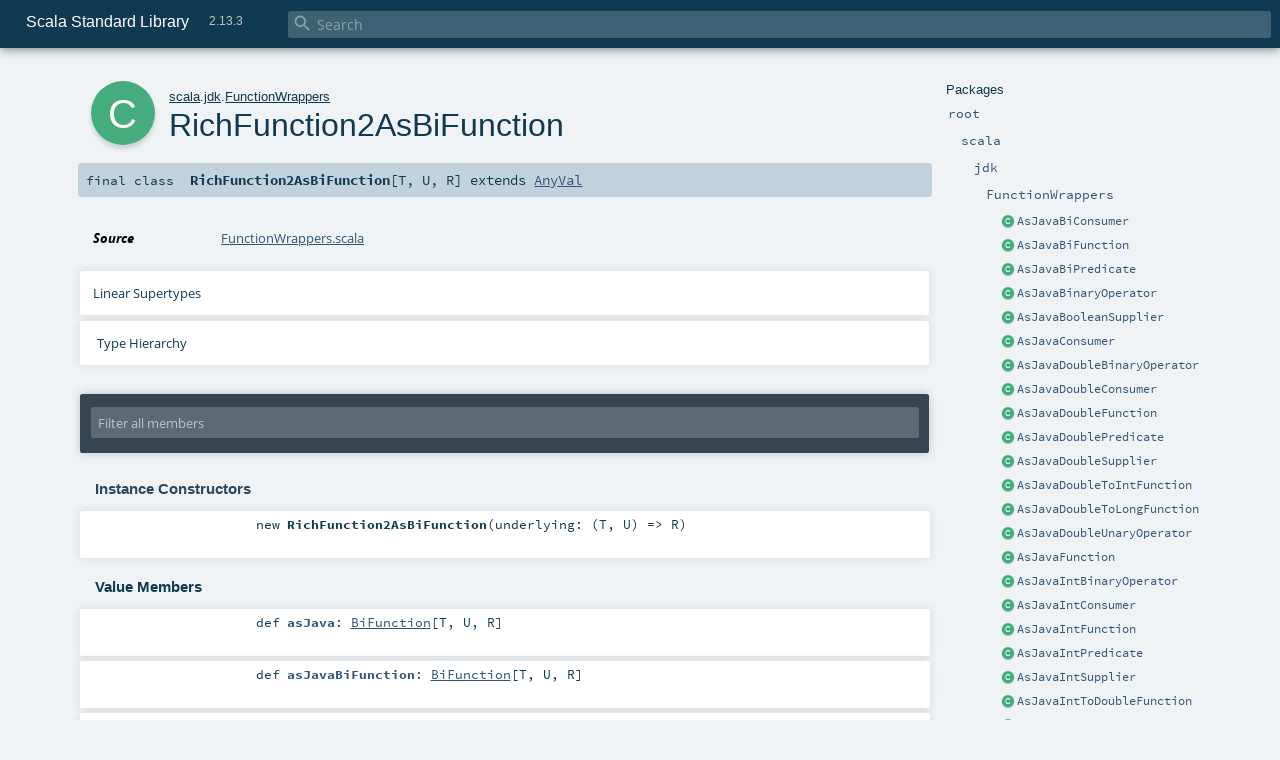

--- FILE ---
content_type: text/html
request_url: https://www.scala-lang.org/api/2.13.3/scala/jdk/FunctionWrappers$$RichFunction2AsBiFunction.html
body_size: 9460
content:
<!DOCTYPE html ><html><head><meta http-equiv="X-UA-Compatible" content="IE=edge"/><meta content="width=device-width, initial-scale=1.0, maximum-scale=1.0, user-scalable=no" name="viewport"/><title>Scala Standard Library 2.13.3 - scala.jdk.FunctionWrappers.RichFunction2AsBiFunction</title><meta content="Scala Standard Library 2.13.3 - scala.jdk.FunctionWrappers.RichFunction2AsBiFunction" name="description"/><meta content="Scala Standard Library 2.13.3 scala.jdk.FunctionWrappers.RichFunction2AsBiFunction" name="keywords"/><meta http-equiv="content-type" content="text/html; charset=UTF-8"/><link href="../../lib/index.css" media="screen" type="text/css" rel="stylesheet"/><link href="../../lib/template.css" media="screen" type="text/css" rel="stylesheet"/><link href="../../lib/print.css" media="print" type="text/css" rel="stylesheet"/><link href="../../lib/diagrams.css" media="screen" type="text/css" rel="stylesheet" id="diagrams-css"/><script type="text/javascript" src="../../lib/jquery.min.js"></script><script type="text/javascript" src="../../lib/index.js"></script><script type="text/javascript" src="../../index.js"></script><script type="text/javascript" src="../../lib/scheduler.js"></script><script type="text/javascript" src="../../lib/template.js"></script><script type="text/javascript" src="https://d3js.org/d3.v4.js"></script><script type="text/javascript" src="https://cdn.jsdelivr.net/npm/graphlib-dot@0.6.2/dist/graphlib-dot.min.js"></script><script type="text/javascript" src="https://cdnjs.cloudflare.com/ajax/libs/dagre-d3/0.6.1/dagre-d3.min.js"></script><script type="text/javascript">/* this variable can be used by the JS to determine the path to the root document */
var toRoot = '../../';</script></head><body><div id="search"><span id="doc-title">Scala Standard Library<span id="doc-version">2.13.3</span></span> <span class="close-results"><span class="left">&lt;</span> Back</span><div id="textfilter"><span class="input"><input autocapitalize="none" placeholder="Search" id="index-input" type="text" accesskey="/"/><i class="clear material-icons"></i><i id="search-icon" class="material-icons"></i></span></div></div><div id="search-results"><div id="search-progress"><div id="progress-fill"></div></div><div id="results-content"><div id="entity-results"></div><div id="member-results"></div></div></div><div id="content-scroll-container" style="-webkit-overflow-scrolling: touch;"><div id="content-container" style="-webkit-overflow-scrolling: touch;"><div id="subpackage-spacer"><div id="packages"><h1>Packages</h1><ul><li class="indented0 " name="_root_.root" group="Ungrouped" fullComment="yes" data-isabs="false" visbl="pub"><a id="_root_"></a><a id="root:_root_"></a> <span class="permalink"><a href="../../index.html" title="Permalink"><i class="material-icons"></i></a></span> <span class="modifier_kind"><span class="modifier"></span> <span class="kind">package</span></span> <span class="symbol"><a href="../../index.html" title="This is the documentation for the Scala standard library."><span class="name">root</span></a></span><p class="shortcomment cmt">This is the documentation for the Scala standard library.</p><div class="fullcomment"><div class="comment cmt"><p>This is the documentation for the Scala standard library.</p><h4> Package structure </h4><p>The <a href="../index.html" name="scala" id="scala" class="extype">scala</a> package contains core types like <a href="../Int.html" name="scala.Int" id="scala.Int" class="extype"><code>Int</code></a>, <a href="../Float.html" name="scala.Float" id="scala.Float" class="extype"><code>Float</code></a>, <a href="../Array.html" name="scala.Array" id="scala.Array" class="extype"><code>Array</code></a>
or <a href="../Option.html" name="scala.Option" id="scala.Option" class="extype"><code>Option</code></a> which are accessible in all Scala compilation units without explicit qualification or
imports.</p><p>Notable packages include:</p><ul><li><a href="../collection/index.html" name="scala.collection" id="scala.collection" class="extype"><code>scala.collection</code></a> and its sub-packages contain Scala's collections framework<ul><li><a href="../collection/immutable/index.html" name="scala.collection.immutable" id="scala.collection.immutable" class="extype"><code>scala.collection.immutable</code></a> - Immutable, sequential data-structures such as
      <a href="../collection/immutable/Vector.html" name="scala.collection.immutable.Vector" id="scala.collection.immutable.Vector" class="extype"><code>Vector</code></a>, <a href="../collection/immutable/List.html" name="scala.collection.immutable.List" id="scala.collection.immutable.List" class="extype"><code>List</code></a>,
      <a href="../collection/immutable/Range.html" name="scala.collection.immutable.Range" id="scala.collection.immutable.Range" class="extype"><code>Range</code></a>, <a href="../collection/immutable/HashMap.html" name="scala.collection.immutable.HashMap" id="scala.collection.immutable.HashMap" class="extype"><code>HashMap</code></a> or
      <a href="../collection/immutable/HashSet.html" name="scala.collection.immutable.HashSet" id="scala.collection.immutable.HashSet" class="extype"><code>HashSet</code></a></li><li><a href="../collection/mutable/index.html" name="scala.collection.mutable" id="scala.collection.mutable" class="extype"><code>scala.collection.mutable</code></a> - Mutable, sequential data-structures such as
      <a href="../collection/mutable/ArrayBuffer.html" name="scala.collection.mutable.ArrayBuffer" id="scala.collection.mutable.ArrayBuffer" class="extype"><code>ArrayBuffer</code></a>,
      <a href="../collection/mutable/StringBuilder.html" name="scala.collection.mutable.StringBuilder" id="scala.collection.mutable.StringBuilder" class="extype"><code>StringBuilder</code></a>,
      <a href="../collection/mutable/HashMap.html" name="scala.collection.mutable.HashMap" id="scala.collection.mutable.HashMap" class="extype"><code>HashMap</code></a> or <a href="../collection/mutable/HashSet.html" name="scala.collection.mutable.HashSet" id="scala.collection.mutable.HashSet" class="extype"><code>HashSet</code></a></li><li><a href="../collection/concurrent/index.html" name="scala.collection.concurrent" id="scala.collection.concurrent" class="extype"><code>scala.collection.concurrent</code></a> - Mutable, concurrent data-structures such as
      <a href="../collection/concurrent/TrieMap.html" name="scala.collection.concurrent.TrieMap" id="scala.collection.concurrent.TrieMap" class="extype"><code>TrieMap</code></a></li></ul></li><li><a href="../concurrent/index.html" name="scala.concurrent" id="scala.concurrent" class="extype"><code>scala.concurrent</code></a> - Primitives for concurrent programming such as
    <a href="../concurrent/Future.html" name="scala.concurrent.Future" id="scala.concurrent.Future" class="extype"><code>Futures</code></a> and <a href="../concurrent/Promise.html" name="scala.concurrent.Promise" id="scala.concurrent.Promise" class="extype"><code>Promises</code></a></li><li><a href="../io/index.html" name="scala.io" id="scala.io" class="extype"><code>scala.io</code></a>     - Input and output operations</li><li><a href="../math/index.html" name="scala.math" id="scala.math" class="extype"><code>scala.math</code></a>   - Basic math functions and additional numeric types like
    <a href="../math/BigInt.html" name="scala.math.BigInt" id="scala.math.BigInt" class="extype"><code>BigInt</code></a> and <a href="../math/BigDecimal.html" name="scala.math.BigDecimal" id="scala.math.BigDecimal" class="extype"><code>BigDecimal</code></a></li><li><a href="../sys/index.html" name="scala.sys" id="scala.sys" class="extype"><code>scala.sys</code></a>    - Interaction with other processes and the operating system</li><li><a href="../util/matching/index.html" name="scala.util.matching" id="scala.util.matching" class="extype"><code>scala.util.matching</code></a> - <a href="../util/matching/Regex.html" name="scala.util.matching.Regex" id="scala.util.matching.Regex" class="extype">Regular expressions</a></li></ul><p>Other packages exist.  See the complete list on the right.</p><p>Additional parts of the standard library are shipped as separate libraries. These include:</p><ul><li><a href="../reflect/index.html" name="scala.reflect" id="scala.reflect" class="extype"><code>scala.reflect</code></a>   - Scala's reflection API (scala-reflect.jar)</li><li><a href="https://github.com/scala/scala-xml" target="_blank"><code>scala.xml</code></a>    - XML parsing, manipulation, and serialization (scala-xml.jar)</li><li><a href="https://github.com/scala/scala-parallel-collections" target="_blank"><code>scala.collection.parallel</code></a> - Parallel collections (scala-parallel-collections.jar)</li><li><a href="https://github.com/scala/scala-parser-combinators" target="_blank"><code>scala.util.parsing</code></a> - Parser combinators (scala-parser-combinators.jar)</li><li><a href="https://github.com/scala/scala-swing" target="_blank"><code>scala.swing</code></a>  - A convenient wrapper around Java's GUI framework called Swing (scala-swing.jar)</li></ul><h4> Automatic imports </h4><p>Identifiers in the scala package and the <a href="../Predef$.html" name="scala.Predef" id="scala.Predef" class="extype"><code>scala.Predef</code></a> object are always in scope by default.</p><p>Some of these identifiers are type aliases provided as shortcuts to commonly used classes.  For example, <code>List</code> is an alias for
<a href="../collection/immutable/List.html" name="scala.collection.immutable.List" id="scala.collection.immutable.List" class="extype"><code>scala.collection.immutable.List</code></a>.</p><p>Other aliases refer to classes provided by the underlying platform.  For example, on the JVM, <code>String</code> is an alias for <code>java.lang.String</code>.</p></div><dl class="attributes block"><dt>Definition Classes</dt><dd><a href="../../index.html" name="_root_" id="_root_" class="extype">root</a></dd></dl></div></li><li class="indented1 " name="_root_.scala" group="Ungrouped" fullComment="yes" data-isabs="false" visbl="pub"><a id="scala"></a><a id="scala:scala"></a> <span class="permalink"><a href="../../scala/index.html" title="Permalink"><i class="material-icons"></i></a></span> <span class="modifier_kind"><span class="modifier"></span> <span class="kind">package</span></span> <span class="symbol"><a href="../index.html" title="Core Scala types."><span class="name">scala</span></a></span><p class="shortcomment cmt">Core Scala types.</p><div class="fullcomment"><div class="comment cmt"><p>Core Scala types. They are always available without an explicit import.</p></div><dl class="attributes block"><dt>Definition Classes</dt><dd><a href="../../index.html" name="_root_" id="_root_" class="extype">root</a></dd></dl></div></li><li class="indented2 " name="scala.jdk" group="Ungrouped" fullComment="yes" data-isabs="false" visbl="pub"><a id="jdk"></a><a id="jdk:jdk"></a> <span class="permalink"><a href="../../scala/jdk/index.html" title="Permalink"><i class="material-icons"></i></a></span> <span class="modifier_kind"><span class="modifier"></span> <span class="kind">package</span></span> <span class="symbol"><a href="index.html" title=""><span class="name">jdk</span></a></span><div class="fullcomment"><dl class="attributes block"><dt>Definition Classes</dt><dd><a href="../index.html" name="scala" id="scala" class="extype">scala</a></dd></dl></div></li><li class="indented3 " name="scala.jdk.FunctionWrappers" group="Ungrouped" fullComment="yes" data-isabs="false" visbl="pub"><a id="FunctionWrappers"></a><a id="FunctionWrappers:FunctionWrappers"></a> <span class="permalink"><a href="../../scala/jdk/FunctionWrappers$.html" title="Permalink"><i class="material-icons"></i></a></span> <span class="modifier_kind"><span class="modifier"></span> <span class="kind">object</span></span> <span class="symbol"><a href="FunctionWrappers$.html" title=""><span class="name">FunctionWrappers</span></a></span><div class="fullcomment"><dl class="attributes block"><dt>Definition Classes</dt><dd><a href="index.html" name="scala.jdk" id="scala.jdk" class="extype">jdk</a></dd></dl></div></li><li class="current-entities indented3"><span class="separator"></span> <a href="FunctionWrappers$$AsJavaBiConsumer.html" title="" class="class"></a><a href="FunctionWrappers$$AsJavaBiConsumer.html" title="">AsJavaBiConsumer</a></li><li class="current-entities indented3"><span class="separator"></span> <a href="FunctionWrappers$$AsJavaBiFunction.html" title="" class="class"></a><a href="FunctionWrappers$$AsJavaBiFunction.html" title="">AsJavaBiFunction</a></li><li class="current-entities indented3"><span class="separator"></span> <a href="FunctionWrappers$$AsJavaBiPredicate.html" title="" class="class"></a><a href="FunctionWrappers$$AsJavaBiPredicate.html" title="">AsJavaBiPredicate</a></li><li class="current-entities indented3"><span class="separator"></span> <a href="FunctionWrappers$$AsJavaBinaryOperator.html" title="" class="class"></a><a href="FunctionWrappers$$AsJavaBinaryOperator.html" title="">AsJavaBinaryOperator</a></li><li class="current-entities indented3"><span class="separator"></span> <a href="FunctionWrappers$$AsJavaBooleanSupplier.html" title="" class="class"></a><a href="FunctionWrappers$$AsJavaBooleanSupplier.html" title="">AsJavaBooleanSupplier</a></li><li class="current-entities indented3"><span class="separator"></span> <a href="FunctionWrappers$$AsJavaConsumer.html" title="" class="class"></a><a href="FunctionWrappers$$AsJavaConsumer.html" title="">AsJavaConsumer</a></li><li class="current-entities indented3"><span class="separator"></span> <a href="FunctionWrappers$$AsJavaDoubleBinaryOperator.html" title="" class="class"></a><a href="FunctionWrappers$$AsJavaDoubleBinaryOperator.html" title="">AsJavaDoubleBinaryOperator</a></li><li class="current-entities indented3"><span class="separator"></span> <a href="FunctionWrappers$$AsJavaDoubleConsumer.html" title="" class="class"></a><a href="FunctionWrappers$$AsJavaDoubleConsumer.html" title="">AsJavaDoubleConsumer</a></li><li class="current-entities indented3"><span class="separator"></span> <a href="FunctionWrappers$$AsJavaDoubleFunction.html" title="" class="class"></a><a href="FunctionWrappers$$AsJavaDoubleFunction.html" title="">AsJavaDoubleFunction</a></li><li class="current-entities indented3"><span class="separator"></span> <a href="FunctionWrappers$$AsJavaDoublePredicate.html" title="" class="class"></a><a href="FunctionWrappers$$AsJavaDoublePredicate.html" title="">AsJavaDoublePredicate</a></li><li class="current-entities indented3"><span class="separator"></span> <a href="FunctionWrappers$$AsJavaDoubleSupplier.html" title="" class="class"></a><a href="FunctionWrappers$$AsJavaDoubleSupplier.html" title="">AsJavaDoubleSupplier</a></li><li class="current-entities indented3"><span class="separator"></span> <a href="FunctionWrappers$$AsJavaDoubleToIntFunction.html" title="" class="class"></a><a href="FunctionWrappers$$AsJavaDoubleToIntFunction.html" title="">AsJavaDoubleToIntFunction</a></li><li class="current-entities indented3"><span class="separator"></span> <a href="FunctionWrappers$$AsJavaDoubleToLongFunction.html" title="" class="class"></a><a href="FunctionWrappers$$AsJavaDoubleToLongFunction.html" title="">AsJavaDoubleToLongFunction</a></li><li class="current-entities indented3"><span class="separator"></span> <a href="FunctionWrappers$$AsJavaDoubleUnaryOperator.html" title="" class="class"></a><a href="FunctionWrappers$$AsJavaDoubleUnaryOperator.html" title="">AsJavaDoubleUnaryOperator</a></li><li class="current-entities indented3"><span class="separator"></span> <a href="FunctionWrappers$$AsJavaFunction.html" title="" class="class"></a><a href="FunctionWrappers$$AsJavaFunction.html" title="">AsJavaFunction</a></li><li class="current-entities indented3"><span class="separator"></span> <a href="FunctionWrappers$$AsJavaIntBinaryOperator.html" title="" class="class"></a><a href="FunctionWrappers$$AsJavaIntBinaryOperator.html" title="">AsJavaIntBinaryOperator</a></li><li class="current-entities indented3"><span class="separator"></span> <a href="FunctionWrappers$$AsJavaIntConsumer.html" title="" class="class"></a><a href="FunctionWrappers$$AsJavaIntConsumer.html" title="">AsJavaIntConsumer</a></li><li class="current-entities indented3"><span class="separator"></span> <a href="FunctionWrappers$$AsJavaIntFunction.html" title="" class="class"></a><a href="FunctionWrappers$$AsJavaIntFunction.html" title="">AsJavaIntFunction</a></li><li class="current-entities indented3"><span class="separator"></span> <a href="FunctionWrappers$$AsJavaIntPredicate.html" title="" class="class"></a><a href="FunctionWrappers$$AsJavaIntPredicate.html" title="">AsJavaIntPredicate</a></li><li class="current-entities indented3"><span class="separator"></span> <a href="FunctionWrappers$$AsJavaIntSupplier.html" title="" class="class"></a><a href="FunctionWrappers$$AsJavaIntSupplier.html" title="">AsJavaIntSupplier</a></li><li class="current-entities indented3"><span class="separator"></span> <a href="FunctionWrappers$$AsJavaIntToDoubleFunction.html" title="" class="class"></a><a href="FunctionWrappers$$AsJavaIntToDoubleFunction.html" title="">AsJavaIntToDoubleFunction</a></li><li class="current-entities indented3"><span class="separator"></span> <a href="FunctionWrappers$$AsJavaIntToLongFunction.html" title="" class="class"></a><a href="FunctionWrappers$$AsJavaIntToLongFunction.html" title="">AsJavaIntToLongFunction</a></li><li class="current-entities indented3"><span class="separator"></span> <a href="FunctionWrappers$$AsJavaIntUnaryOperator.html" title="" class="class"></a><a href="FunctionWrappers$$AsJavaIntUnaryOperator.html" title="">AsJavaIntUnaryOperator</a></li><li class="current-entities indented3"><span class="separator"></span> <a href="FunctionWrappers$$AsJavaLongBinaryOperator.html" title="" class="class"></a><a href="FunctionWrappers$$AsJavaLongBinaryOperator.html" title="">AsJavaLongBinaryOperator</a></li><li class="current-entities indented3"><span class="separator"></span> <a href="FunctionWrappers$$AsJavaLongConsumer.html" title="" class="class"></a><a href="FunctionWrappers$$AsJavaLongConsumer.html" title="">AsJavaLongConsumer</a></li><li class="current-entities indented3"><span class="separator"></span> <a href="FunctionWrappers$$AsJavaLongFunction.html" title="" class="class"></a><a href="FunctionWrappers$$AsJavaLongFunction.html" title="">AsJavaLongFunction</a></li><li class="current-entities indented3"><span class="separator"></span> <a href="FunctionWrappers$$AsJavaLongPredicate.html" title="" class="class"></a><a href="FunctionWrappers$$AsJavaLongPredicate.html" title="">AsJavaLongPredicate</a></li><li class="current-entities indented3"><span class="separator"></span> <a href="FunctionWrappers$$AsJavaLongSupplier.html" title="" class="class"></a><a href="FunctionWrappers$$AsJavaLongSupplier.html" title="">AsJavaLongSupplier</a></li><li class="current-entities indented3"><span class="separator"></span> <a href="FunctionWrappers$$AsJavaLongToDoubleFunction.html" title="" class="class"></a><a href="FunctionWrappers$$AsJavaLongToDoubleFunction.html" title="">AsJavaLongToDoubleFunction</a></li><li class="current-entities indented3"><span class="separator"></span> <a href="FunctionWrappers$$AsJavaLongToIntFunction.html" title="" class="class"></a><a href="FunctionWrappers$$AsJavaLongToIntFunction.html" title="">AsJavaLongToIntFunction</a></li><li class="current-entities indented3"><span class="separator"></span> <a href="FunctionWrappers$$AsJavaLongUnaryOperator.html" title="" class="class"></a><a href="FunctionWrappers$$AsJavaLongUnaryOperator.html" title="">AsJavaLongUnaryOperator</a></li><li class="current-entities indented3"><span class="separator"></span> <a href="FunctionWrappers$$AsJavaObjDoubleConsumer.html" title="" class="class"></a><a href="FunctionWrappers$$AsJavaObjDoubleConsumer.html" title="">AsJavaObjDoubleConsumer</a></li><li class="current-entities indented3"><span class="separator"></span> <a href="FunctionWrappers$$AsJavaObjIntConsumer.html" title="" class="class"></a><a href="FunctionWrappers$$AsJavaObjIntConsumer.html" title="">AsJavaObjIntConsumer</a></li><li class="current-entities indented3"><span class="separator"></span> <a href="FunctionWrappers$$AsJavaObjLongConsumer.html" title="" class="class"></a><a href="FunctionWrappers$$AsJavaObjLongConsumer.html" title="">AsJavaObjLongConsumer</a></li><li class="current-entities indented3"><span class="separator"></span> <a href="FunctionWrappers$$AsJavaPredicate.html" title="" class="class"></a><a href="FunctionWrappers$$AsJavaPredicate.html" title="">AsJavaPredicate</a></li><li class="current-entities indented3"><span class="separator"></span> <a href="FunctionWrappers$$AsJavaSupplier.html" title="" class="class"></a><a href="FunctionWrappers$$AsJavaSupplier.html" title="">AsJavaSupplier</a></li><li class="current-entities indented3"><span class="separator"></span> <a href="FunctionWrappers$$AsJavaToDoubleBiFunction.html" title="" class="class"></a><a href="FunctionWrappers$$AsJavaToDoubleBiFunction.html" title="">AsJavaToDoubleBiFunction</a></li><li class="current-entities indented3"><span class="separator"></span> <a href="FunctionWrappers$$AsJavaToDoubleFunction.html" title="" class="class"></a><a href="FunctionWrappers$$AsJavaToDoubleFunction.html" title="">AsJavaToDoubleFunction</a></li><li class="current-entities indented3"><span class="separator"></span> <a href="FunctionWrappers$$AsJavaToIntBiFunction.html" title="" class="class"></a><a href="FunctionWrappers$$AsJavaToIntBiFunction.html" title="">AsJavaToIntBiFunction</a></li><li class="current-entities indented3"><span class="separator"></span> <a href="FunctionWrappers$$AsJavaToIntFunction.html" title="" class="class"></a><a href="FunctionWrappers$$AsJavaToIntFunction.html" title="">AsJavaToIntFunction</a></li><li class="current-entities indented3"><span class="separator"></span> <a href="FunctionWrappers$$AsJavaToLongBiFunction.html" title="" class="class"></a><a href="FunctionWrappers$$AsJavaToLongBiFunction.html" title="">AsJavaToLongBiFunction</a></li><li class="current-entities indented3"><span class="separator"></span> <a href="FunctionWrappers$$AsJavaToLongFunction.html" title="" class="class"></a><a href="FunctionWrappers$$AsJavaToLongFunction.html" title="">AsJavaToLongFunction</a></li><li class="current-entities indented3"><span class="separator"></span> <a href="FunctionWrappers$$AsJavaUnaryOperator.html" title="" class="class"></a><a href="FunctionWrappers$$AsJavaUnaryOperator.html" title="">AsJavaUnaryOperator</a></li><li class="current-entities indented3"><span class="separator"></span> <a href="FunctionWrappers$$FromJavaBiConsumer.html" title="" class="class"></a><a href="FunctionWrappers$$FromJavaBiConsumer.html" title="">FromJavaBiConsumer</a></li><li class="current-entities indented3"><span class="separator"></span> <a href="FunctionWrappers$$FromJavaBiFunction.html" title="" class="class"></a><a href="FunctionWrappers$$FromJavaBiFunction.html" title="">FromJavaBiFunction</a></li><li class="current-entities indented3"><span class="separator"></span> <a href="FunctionWrappers$$FromJavaBiPredicate.html" title="" class="class"></a><a href="FunctionWrappers$$FromJavaBiPredicate.html" title="">FromJavaBiPredicate</a></li><li class="current-entities indented3"><span class="separator"></span> <a href="FunctionWrappers$$FromJavaBinaryOperator.html" title="" class="class"></a><a href="FunctionWrappers$$FromJavaBinaryOperator.html" title="">FromJavaBinaryOperator</a></li><li class="current-entities indented3"><span class="separator"></span> <a href="FunctionWrappers$$FromJavaBooleanSupplier.html" title="" class="class"></a><a href="FunctionWrappers$$FromJavaBooleanSupplier.html" title="">FromJavaBooleanSupplier</a></li><li class="current-entities indented3"><span class="separator"></span> <a href="FunctionWrappers$$FromJavaConsumer.html" title="" class="class"></a><a href="FunctionWrappers$$FromJavaConsumer.html" title="">FromJavaConsumer</a></li><li class="current-entities indented3"><span class="separator"></span> <a href="FunctionWrappers$$FromJavaDoubleBinaryOperator.html" title="" class="class"></a><a href="FunctionWrappers$$FromJavaDoubleBinaryOperator.html" title="">FromJavaDoubleBinaryOperator</a></li><li class="current-entities indented3"><span class="separator"></span> <a href="FunctionWrappers$$FromJavaDoubleConsumer.html" title="" class="class"></a><a href="FunctionWrappers$$FromJavaDoubleConsumer.html" title="">FromJavaDoubleConsumer</a></li><li class="current-entities indented3"><span class="separator"></span> <a href="FunctionWrappers$$FromJavaDoubleFunction.html" title="" class="class"></a><a href="FunctionWrappers$$FromJavaDoubleFunction.html" title="">FromJavaDoubleFunction</a></li><li class="current-entities indented3"><span class="separator"></span> <a href="FunctionWrappers$$FromJavaDoublePredicate.html" title="" class="class"></a><a href="FunctionWrappers$$FromJavaDoublePredicate.html" title="">FromJavaDoublePredicate</a></li><li class="current-entities indented3"><span class="separator"></span> <a href="FunctionWrappers$$FromJavaDoubleSupplier.html" title="" class="class"></a><a href="FunctionWrappers$$FromJavaDoubleSupplier.html" title="">FromJavaDoubleSupplier</a></li><li class="current-entities indented3"><span class="separator"></span> <a href="FunctionWrappers$$FromJavaDoubleToIntFunction.html" title="" class="class"></a><a href="FunctionWrappers$$FromJavaDoubleToIntFunction.html" title="">FromJavaDoubleToIntFunction</a></li><li class="current-entities indented3"><span class="separator"></span> <a href="FunctionWrappers$$FromJavaDoubleToLongFunction.html" title="" class="class"></a><a href="FunctionWrappers$$FromJavaDoubleToLongFunction.html" title="">FromJavaDoubleToLongFunction</a></li><li class="current-entities indented3"><span class="separator"></span> <a href="FunctionWrappers$$FromJavaDoubleUnaryOperator.html" title="" class="class"></a><a href="FunctionWrappers$$FromJavaDoubleUnaryOperator.html" title="">FromJavaDoubleUnaryOperator</a></li><li class="current-entities indented3"><span class="separator"></span> <a href="FunctionWrappers$$FromJavaFunction.html" title="" class="class"></a><a href="FunctionWrappers$$FromJavaFunction.html" title="">FromJavaFunction</a></li><li class="current-entities indented3"><span class="separator"></span> <a href="FunctionWrappers$$FromJavaIntBinaryOperator.html" title="" class="class"></a><a href="FunctionWrappers$$FromJavaIntBinaryOperator.html" title="">FromJavaIntBinaryOperator</a></li><li class="current-entities indented3"><span class="separator"></span> <a href="FunctionWrappers$$FromJavaIntConsumer.html" title="" class="class"></a><a href="FunctionWrappers$$FromJavaIntConsumer.html" title="">FromJavaIntConsumer</a></li><li class="current-entities indented3"><span class="separator"></span> <a href="FunctionWrappers$$FromJavaIntFunction.html" title="" class="class"></a><a href="FunctionWrappers$$FromJavaIntFunction.html" title="">FromJavaIntFunction</a></li><li class="current-entities indented3"><span class="separator"></span> <a href="FunctionWrappers$$FromJavaIntPredicate.html" title="" class="class"></a><a href="FunctionWrappers$$FromJavaIntPredicate.html" title="">FromJavaIntPredicate</a></li><li class="current-entities indented3"><span class="separator"></span> <a href="FunctionWrappers$$FromJavaIntSupplier.html" title="" class="class"></a><a href="FunctionWrappers$$FromJavaIntSupplier.html" title="">FromJavaIntSupplier</a></li><li class="current-entities indented3"><span class="separator"></span> <a href="FunctionWrappers$$FromJavaIntToDoubleFunction.html" title="" class="class"></a><a href="FunctionWrappers$$FromJavaIntToDoubleFunction.html" title="">FromJavaIntToDoubleFunction</a></li><li class="current-entities indented3"><span class="separator"></span> <a href="FunctionWrappers$$FromJavaIntToLongFunction.html" title="" class="class"></a><a href="FunctionWrappers$$FromJavaIntToLongFunction.html" title="">FromJavaIntToLongFunction</a></li><li class="current-entities indented3"><span class="separator"></span> <a href="FunctionWrappers$$FromJavaIntUnaryOperator.html" title="" class="class"></a><a href="FunctionWrappers$$FromJavaIntUnaryOperator.html" title="">FromJavaIntUnaryOperator</a></li><li class="current-entities indented3"><span class="separator"></span> <a href="FunctionWrappers$$FromJavaLongBinaryOperator.html" title="" class="class"></a><a href="FunctionWrappers$$FromJavaLongBinaryOperator.html" title="">FromJavaLongBinaryOperator</a></li><li class="current-entities indented3"><span class="separator"></span> <a href="FunctionWrappers$$FromJavaLongConsumer.html" title="" class="class"></a><a href="FunctionWrappers$$FromJavaLongConsumer.html" title="">FromJavaLongConsumer</a></li><li class="current-entities indented3"><span class="separator"></span> <a href="FunctionWrappers$$FromJavaLongFunction.html" title="" class="class"></a><a href="FunctionWrappers$$FromJavaLongFunction.html" title="">FromJavaLongFunction</a></li><li class="current-entities indented3"><span class="separator"></span> <a href="FunctionWrappers$$FromJavaLongPredicate.html" title="" class="class"></a><a href="FunctionWrappers$$FromJavaLongPredicate.html" title="">FromJavaLongPredicate</a></li><li class="current-entities indented3"><span class="separator"></span> <a href="FunctionWrappers$$FromJavaLongSupplier.html" title="" class="class"></a><a href="FunctionWrappers$$FromJavaLongSupplier.html" title="">FromJavaLongSupplier</a></li><li class="current-entities indented3"><span class="separator"></span> <a href="FunctionWrappers$$FromJavaLongToDoubleFunction.html" title="" class="class"></a><a href="FunctionWrappers$$FromJavaLongToDoubleFunction.html" title="">FromJavaLongToDoubleFunction</a></li><li class="current-entities indented3"><span class="separator"></span> <a href="FunctionWrappers$$FromJavaLongToIntFunction.html" title="" class="class"></a><a href="FunctionWrappers$$FromJavaLongToIntFunction.html" title="">FromJavaLongToIntFunction</a></li><li class="current-entities indented3"><span class="separator"></span> <a href="FunctionWrappers$$FromJavaLongUnaryOperator.html" title="" class="class"></a><a href="FunctionWrappers$$FromJavaLongUnaryOperator.html" title="">FromJavaLongUnaryOperator</a></li><li class="current-entities indented3"><span class="separator"></span> <a href="FunctionWrappers$$FromJavaObjDoubleConsumer.html" title="" class="class"></a><a href="FunctionWrappers$$FromJavaObjDoubleConsumer.html" title="">FromJavaObjDoubleConsumer</a></li><li class="current-entities indented3"><span class="separator"></span> <a href="FunctionWrappers$$FromJavaObjIntConsumer.html" title="" class="class"></a><a href="FunctionWrappers$$FromJavaObjIntConsumer.html" title="">FromJavaObjIntConsumer</a></li><li class="current-entities indented3"><span class="separator"></span> <a href="FunctionWrappers$$FromJavaObjLongConsumer.html" title="" class="class"></a><a href="FunctionWrappers$$FromJavaObjLongConsumer.html" title="">FromJavaObjLongConsumer</a></li><li class="current-entities indented3"><span class="separator"></span> <a href="FunctionWrappers$$FromJavaPredicate.html" title="" class="class"></a><a href="FunctionWrappers$$FromJavaPredicate.html" title="">FromJavaPredicate</a></li><li class="current-entities indented3"><span class="separator"></span> <a href="FunctionWrappers$$FromJavaSupplier.html" title="" class="class"></a><a href="FunctionWrappers$$FromJavaSupplier.html" title="">FromJavaSupplier</a></li><li class="current-entities indented3"><span class="separator"></span> <a href="FunctionWrappers$$FromJavaToDoubleBiFunction.html" title="" class="class"></a><a href="FunctionWrappers$$FromJavaToDoubleBiFunction.html" title="">FromJavaToDoubleBiFunction</a></li><li class="current-entities indented3"><span class="separator"></span> <a href="FunctionWrappers$$FromJavaToDoubleFunction.html" title="" class="class"></a><a href="FunctionWrappers$$FromJavaToDoubleFunction.html" title="">FromJavaToDoubleFunction</a></li><li class="current-entities indented3"><span class="separator"></span> <a href="FunctionWrappers$$FromJavaToIntBiFunction.html" title="" class="class"></a><a href="FunctionWrappers$$FromJavaToIntBiFunction.html" title="">FromJavaToIntBiFunction</a></li><li class="current-entities indented3"><span class="separator"></span> <a href="FunctionWrappers$$FromJavaToIntFunction.html" title="" class="class"></a><a href="FunctionWrappers$$FromJavaToIntFunction.html" title="">FromJavaToIntFunction</a></li><li class="current-entities indented3"><span class="separator"></span> <a href="FunctionWrappers$$FromJavaToLongBiFunction.html" title="" class="class"></a><a href="FunctionWrappers$$FromJavaToLongBiFunction.html" title="">FromJavaToLongBiFunction</a></li><li class="current-entities indented3"><span class="separator"></span> <a href="FunctionWrappers$$FromJavaToLongFunction.html" title="" class="class"></a><a href="FunctionWrappers$$FromJavaToLongFunction.html" title="">FromJavaToLongFunction</a></li><li class="current-entities indented3"><span class="separator"></span> <a href="FunctionWrappers$$FromJavaUnaryOperator.html" title="" class="class"></a><a href="FunctionWrappers$$FromJavaUnaryOperator.html" title="">FromJavaUnaryOperator</a></li><li class="current-entities indented3"><span class="separator"></span> <a href="FunctionWrappers$$RichBiConsumerAsFunction2.html" title="" class="class"></a><a href="FunctionWrappers$$RichBiConsumerAsFunction2.html" title="">RichBiConsumerAsFunction2</a></li><li class="current-entities indented3"><span class="separator"></span> <a href="FunctionWrappers$$RichBiFunctionAsFunction2.html" title="" class="class"></a><a href="FunctionWrappers$$RichBiFunctionAsFunction2.html" title="">RichBiFunctionAsFunction2</a></li><li class="current-entities indented3"><span class="separator"></span> <a href="FunctionWrappers$$RichBiPredicateAsFunction2.html" title="" class="class"></a><a href="FunctionWrappers$$RichBiPredicateAsFunction2.html" title="">RichBiPredicateAsFunction2</a></li><li class="current-entities indented3"><span class="separator"></span> <a href="FunctionWrappers$$RichBinaryOperatorAsFunction2.html" title="" class="class"></a><a href="FunctionWrappers$$RichBinaryOperatorAsFunction2.html" title="">RichBinaryOperatorAsFunction2</a></li><li class="current-entities indented3"><span class="separator"></span> <a href="FunctionWrappers$$RichBooleanSupplierAsFunction0.html" title="" class="class"></a><a href="FunctionWrappers$$RichBooleanSupplierAsFunction0.html" title="">RichBooleanSupplierAsFunction0</a></li><li class="current-entities indented3"><span class="separator"></span> <a href="FunctionWrappers$$RichConsumerAsFunction1.html" title="" class="class"></a><a href="FunctionWrappers$$RichConsumerAsFunction1.html" title="">RichConsumerAsFunction1</a></li><li class="current-entities indented3"><span class="separator"></span> <a href="FunctionWrappers$$RichDoubleBinaryOperatorAsFunction2.html" title="" class="class"></a><a href="FunctionWrappers$$RichDoubleBinaryOperatorAsFunction2.html" title="">RichDoubleBinaryOperatorAsFunction2</a></li><li class="current-entities indented3"><span class="separator"></span> <a href="FunctionWrappers$$RichDoubleConsumerAsFunction1.html" title="" class="class"></a><a href="FunctionWrappers$$RichDoubleConsumerAsFunction1.html" title="">RichDoubleConsumerAsFunction1</a></li><li class="current-entities indented3"><span class="separator"></span> <a href="FunctionWrappers$$RichDoubleFunctionAsFunction1.html" title="" class="class"></a><a href="FunctionWrappers$$RichDoubleFunctionAsFunction1.html" title="">RichDoubleFunctionAsFunction1</a></li><li class="current-entities indented3"><span class="separator"></span> <a href="FunctionWrappers$$RichDoublePredicateAsFunction1.html" title="" class="class"></a><a href="FunctionWrappers$$RichDoublePredicateAsFunction1.html" title="">RichDoublePredicateAsFunction1</a></li><li class="current-entities indented3"><span class="separator"></span> <a href="FunctionWrappers$$RichDoubleSupplierAsFunction0.html" title="" class="class"></a><a href="FunctionWrappers$$RichDoubleSupplierAsFunction0.html" title="">RichDoubleSupplierAsFunction0</a></li><li class="current-entities indented3"><span class="separator"></span> <a href="FunctionWrappers$$RichDoubleToIntFunctionAsFunction1.html" title="" class="class"></a><a href="FunctionWrappers$$RichDoubleToIntFunctionAsFunction1.html" title="">RichDoubleToIntFunctionAsFunction1</a></li><li class="current-entities indented3"><span class="separator"></span> <a href="FunctionWrappers$$RichDoubleToLongFunctionAsFunction1.html" title="" class="class"></a><a href="FunctionWrappers$$RichDoubleToLongFunctionAsFunction1.html" title="">RichDoubleToLongFunctionAsFunction1</a></li><li class="current-entities indented3"><span class="separator"></span> <a href="FunctionWrappers$$RichDoubleUnaryOperatorAsFunction1.html" title="" class="class"></a><a href="FunctionWrappers$$RichDoubleUnaryOperatorAsFunction1.html" title="">RichDoubleUnaryOperatorAsFunction1</a></li><li class="current-entities indented3"><span class="separator"></span> <a href="FunctionWrappers$$RichFunction0AsBooleanSupplier.html" title="" class="class"></a><a href="FunctionWrappers$$RichFunction0AsBooleanSupplier.html" title="">RichFunction0AsBooleanSupplier</a></li><li class="current-entities indented3"><span class="separator"></span> <a href="FunctionWrappers$$RichFunction0AsDoubleSupplier.html" title="" class="class"></a><a href="FunctionWrappers$$RichFunction0AsDoubleSupplier.html" title="">RichFunction0AsDoubleSupplier</a></li><li class="current-entities indented3"><span class="separator"></span> <a href="FunctionWrappers$$RichFunction0AsIntSupplier.html" title="" class="class"></a><a href="FunctionWrappers$$RichFunction0AsIntSupplier.html" title="">RichFunction0AsIntSupplier</a></li><li class="current-entities indented3"><span class="separator"></span> <a href="FunctionWrappers$$RichFunction0AsLongSupplier.html" title="" class="class"></a><a href="FunctionWrappers$$RichFunction0AsLongSupplier.html" title="">RichFunction0AsLongSupplier</a></li><li class="current-entities indented3"><span class="separator"></span> <a href="FunctionWrappers$$RichFunction0AsSupplier.html" title="" class="class"></a><a href="FunctionWrappers$$RichFunction0AsSupplier.html" title="">RichFunction0AsSupplier</a></li><li class="current-entities indented3"><span class="separator"></span> <a href="FunctionWrappers$$RichFunction1AsConsumer.html" title="" class="class"></a><a href="FunctionWrappers$$RichFunction1AsConsumer.html" title="">RichFunction1AsConsumer</a></li><li class="current-entities indented3"><span class="separator"></span> <a href="FunctionWrappers$$RichFunction1AsDoubleConsumer.html" title="" class="class"></a><a href="FunctionWrappers$$RichFunction1AsDoubleConsumer.html" title="">RichFunction1AsDoubleConsumer</a></li><li class="current-entities indented3"><span class="separator"></span> <a href="FunctionWrappers$$RichFunction1AsDoubleFunction.html" title="" class="class"></a><a href="FunctionWrappers$$RichFunction1AsDoubleFunction.html" title="">RichFunction1AsDoubleFunction</a></li><li class="current-entities indented3"><span class="separator"></span> <a href="FunctionWrappers$$RichFunction1AsDoublePredicate.html" title="" class="class"></a><a href="FunctionWrappers$$RichFunction1AsDoublePredicate.html" title="">RichFunction1AsDoublePredicate</a></li><li class="current-entities indented3"><span class="separator"></span> <a href="FunctionWrappers$$RichFunction1AsDoubleToIntFunction.html" title="" class="class"></a><a href="FunctionWrappers$$RichFunction1AsDoubleToIntFunction.html" title="">RichFunction1AsDoubleToIntFunction</a></li><li class="current-entities indented3"><span class="separator"></span> <a href="FunctionWrappers$$RichFunction1AsDoubleToLongFunction.html" title="" class="class"></a><a href="FunctionWrappers$$RichFunction1AsDoubleToLongFunction.html" title="">RichFunction1AsDoubleToLongFunction</a></li><li class="current-entities indented3"><span class="separator"></span> <a href="FunctionWrappers$$RichFunction1AsDoubleUnaryOperator.html" title="" class="class"></a><a href="FunctionWrappers$$RichFunction1AsDoubleUnaryOperator.html" title="">RichFunction1AsDoubleUnaryOperator</a></li><li class="current-entities indented3"><span class="separator"></span> <a href="FunctionWrappers$$RichFunction1AsFunction.html" title="" class="class"></a><a href="FunctionWrappers$$RichFunction1AsFunction.html" title="">RichFunction1AsFunction</a></li><li class="current-entities indented3"><span class="separator"></span> <a href="FunctionWrappers$$RichFunction1AsIntConsumer.html" title="" class="class"></a><a href="FunctionWrappers$$RichFunction1AsIntConsumer.html" title="">RichFunction1AsIntConsumer</a></li><li class="current-entities indented3"><span class="separator"></span> <a href="FunctionWrappers$$RichFunction1AsIntFunction.html" title="" class="class"></a><a href="FunctionWrappers$$RichFunction1AsIntFunction.html" title="">RichFunction1AsIntFunction</a></li><li class="current-entities indented3"><span class="separator"></span> <a href="FunctionWrappers$$RichFunction1AsIntPredicate.html" title="" class="class"></a><a href="FunctionWrappers$$RichFunction1AsIntPredicate.html" title="">RichFunction1AsIntPredicate</a></li><li class="current-entities indented3"><span class="separator"></span> <a href="FunctionWrappers$$RichFunction1AsIntToDoubleFunction.html" title="" class="class"></a><a href="FunctionWrappers$$RichFunction1AsIntToDoubleFunction.html" title="">RichFunction1AsIntToDoubleFunction</a></li><li class="current-entities indented3"><span class="separator"></span> <a href="FunctionWrappers$$RichFunction1AsIntToLongFunction.html" title="" class="class"></a><a href="FunctionWrappers$$RichFunction1AsIntToLongFunction.html" title="">RichFunction1AsIntToLongFunction</a></li><li class="current-entities indented3"><span class="separator"></span> <a href="FunctionWrappers$$RichFunction1AsIntUnaryOperator.html" title="" class="class"></a><a href="FunctionWrappers$$RichFunction1AsIntUnaryOperator.html" title="">RichFunction1AsIntUnaryOperator</a></li><li class="current-entities indented3"><span class="separator"></span> <a href="FunctionWrappers$$RichFunction1AsLongConsumer.html" title="" class="class"></a><a href="FunctionWrappers$$RichFunction1AsLongConsumer.html" title="">RichFunction1AsLongConsumer</a></li><li class="current-entities indented3"><span class="separator"></span> <a href="FunctionWrappers$$RichFunction1AsLongFunction.html" title="" class="class"></a><a href="FunctionWrappers$$RichFunction1AsLongFunction.html" title="">RichFunction1AsLongFunction</a></li><li class="current-entities indented3"><span class="separator"></span> <a href="FunctionWrappers$$RichFunction1AsLongPredicate.html" title="" class="class"></a><a href="FunctionWrappers$$RichFunction1AsLongPredicate.html" title="">RichFunction1AsLongPredicate</a></li><li class="current-entities indented3"><span class="separator"></span> <a href="FunctionWrappers$$RichFunction1AsLongToDoubleFunction.html" title="" class="class"></a><a href="FunctionWrappers$$RichFunction1AsLongToDoubleFunction.html" title="">RichFunction1AsLongToDoubleFunction</a></li><li class="current-entities indented3"><span class="separator"></span> <a href="FunctionWrappers$$RichFunction1AsLongToIntFunction.html" title="" class="class"></a><a href="FunctionWrappers$$RichFunction1AsLongToIntFunction.html" title="">RichFunction1AsLongToIntFunction</a></li><li class="current-entities indented3"><span class="separator"></span> <a href="FunctionWrappers$$RichFunction1AsLongUnaryOperator.html" title="" class="class"></a><a href="FunctionWrappers$$RichFunction1AsLongUnaryOperator.html" title="">RichFunction1AsLongUnaryOperator</a></li><li class="current-entities indented3"><span class="separator"></span> <a href="FunctionWrappers$$RichFunction1AsPredicate.html" title="" class="class"></a><a href="FunctionWrappers$$RichFunction1AsPredicate.html" title="">RichFunction1AsPredicate</a></li><li class="current-entities indented3"><span class="separator"></span> <a href="FunctionWrappers$$RichFunction1AsToDoubleFunction.html" title="" class="class"></a><a href="FunctionWrappers$$RichFunction1AsToDoubleFunction.html" title="">RichFunction1AsToDoubleFunction</a></li><li class="current-entities indented3"><span class="separator"></span> <a href="FunctionWrappers$$RichFunction1AsToIntFunction.html" title="" class="class"></a><a href="FunctionWrappers$$RichFunction1AsToIntFunction.html" title="">RichFunction1AsToIntFunction</a></li><li class="current-entities indented3"><span class="separator"></span> <a href="FunctionWrappers$$RichFunction1AsToLongFunction.html" title="" class="class"></a><a href="FunctionWrappers$$RichFunction1AsToLongFunction.html" title="">RichFunction1AsToLongFunction</a></li><li class="current-entities indented3"><span class="separator"></span> <a href="FunctionWrappers$$RichFunction1AsUnaryOperator.html" title="" class="class"></a><a href="FunctionWrappers$$RichFunction1AsUnaryOperator.html" title="">RichFunction1AsUnaryOperator</a></li><li class="current-entities indented3"><span class="separator"></span> <a href="FunctionWrappers$$RichFunction2AsBiConsumer.html" title="" class="class"></a><a href="FunctionWrappers$$RichFunction2AsBiConsumer.html" title="">RichFunction2AsBiConsumer</a></li><li class="current-entities indented3"><span class="separator"></span> <a href="" title="" class="class"></a><a href="" title="">RichFunction2AsBiFunction</a></li><li class="current-entities indented3"><span class="separator"></span> <a href="FunctionWrappers$$RichFunction2AsBiPredicate.html" title="" class="class"></a><a href="FunctionWrappers$$RichFunction2AsBiPredicate.html" title="">RichFunction2AsBiPredicate</a></li><li class="current-entities indented3"><span class="separator"></span> <a href="FunctionWrappers$$RichFunction2AsBinaryOperator.html" title="" class="class"></a><a href="FunctionWrappers$$RichFunction2AsBinaryOperator.html" title="">RichFunction2AsBinaryOperator</a></li><li class="current-entities indented3"><span class="separator"></span> <a href="FunctionWrappers$$RichFunction2AsDoubleBinaryOperator.html" title="" class="class"></a><a href="FunctionWrappers$$RichFunction2AsDoubleBinaryOperator.html" title="">RichFunction2AsDoubleBinaryOperator</a></li><li class="current-entities indented3"><span class="separator"></span> <a href="FunctionWrappers$$RichFunction2AsIntBinaryOperator.html" title="" class="class"></a><a href="FunctionWrappers$$RichFunction2AsIntBinaryOperator.html" title="">RichFunction2AsIntBinaryOperator</a></li><li class="current-entities indented3"><span class="separator"></span> <a href="FunctionWrappers$$RichFunction2AsLongBinaryOperator.html" title="" class="class"></a><a href="FunctionWrappers$$RichFunction2AsLongBinaryOperator.html" title="">RichFunction2AsLongBinaryOperator</a></li><li class="current-entities indented3"><span class="separator"></span> <a href="FunctionWrappers$$RichFunction2AsObjDoubleConsumer.html" title="" class="class"></a><a href="FunctionWrappers$$RichFunction2AsObjDoubleConsumer.html" title="">RichFunction2AsObjDoubleConsumer</a></li><li class="current-entities indented3"><span class="separator"></span> <a href="FunctionWrappers$$RichFunction2AsObjIntConsumer.html" title="" class="class"></a><a href="FunctionWrappers$$RichFunction2AsObjIntConsumer.html" title="">RichFunction2AsObjIntConsumer</a></li><li class="current-entities indented3"><span class="separator"></span> <a href="FunctionWrappers$$RichFunction2AsObjLongConsumer.html" title="" class="class"></a><a href="FunctionWrappers$$RichFunction2AsObjLongConsumer.html" title="">RichFunction2AsObjLongConsumer</a></li><li class="current-entities indented3"><span class="separator"></span> <a href="FunctionWrappers$$RichFunction2AsToDoubleBiFunction.html" title="" class="class"></a><a href="FunctionWrappers$$RichFunction2AsToDoubleBiFunction.html" title="">RichFunction2AsToDoubleBiFunction</a></li><li class="current-entities indented3"><span class="separator"></span> <a href="FunctionWrappers$$RichFunction2AsToIntBiFunction.html" title="" class="class"></a><a href="FunctionWrappers$$RichFunction2AsToIntBiFunction.html" title="">RichFunction2AsToIntBiFunction</a></li><li class="current-entities indented3"><span class="separator"></span> <a href="FunctionWrappers$$RichFunction2AsToLongBiFunction.html" title="" class="class"></a><a href="FunctionWrappers$$RichFunction2AsToLongBiFunction.html" title="">RichFunction2AsToLongBiFunction</a></li><li class="current-entities indented3"><span class="separator"></span> <a href="FunctionWrappers$$RichFunctionAsFunction1.html" title="" class="class"></a><a href="FunctionWrappers$$RichFunctionAsFunction1.html" title="">RichFunctionAsFunction1</a></li><li class="current-entities indented3"><span class="separator"></span> <a href="FunctionWrappers$$RichIntBinaryOperatorAsFunction2.html" title="" class="class"></a><a href="FunctionWrappers$$RichIntBinaryOperatorAsFunction2.html" title="">RichIntBinaryOperatorAsFunction2</a></li><li class="current-entities indented3"><span class="separator"></span> <a href="FunctionWrappers$$RichIntConsumerAsFunction1.html" title="" class="class"></a><a href="FunctionWrappers$$RichIntConsumerAsFunction1.html" title="">RichIntConsumerAsFunction1</a></li><li class="current-entities indented3"><span class="separator"></span> <a href="FunctionWrappers$$RichIntFunctionAsFunction1.html" title="" class="class"></a><a href="FunctionWrappers$$RichIntFunctionAsFunction1.html" title="">RichIntFunctionAsFunction1</a></li><li class="current-entities indented3"><span class="separator"></span> <a href="FunctionWrappers$$RichIntPredicateAsFunction1.html" title="" class="class"></a><a href="FunctionWrappers$$RichIntPredicateAsFunction1.html" title="">RichIntPredicateAsFunction1</a></li><li class="current-entities indented3"><span class="separator"></span> <a href="FunctionWrappers$$RichIntSupplierAsFunction0.html" title="" class="class"></a><a href="FunctionWrappers$$RichIntSupplierAsFunction0.html" title="">RichIntSupplierAsFunction0</a></li><li class="current-entities indented3"><span class="separator"></span> <a href="FunctionWrappers$$RichIntToDoubleFunctionAsFunction1.html" title="" class="class"></a><a href="FunctionWrappers$$RichIntToDoubleFunctionAsFunction1.html" title="">RichIntToDoubleFunctionAsFunction1</a></li><li class="current-entities indented3"><span class="separator"></span> <a href="FunctionWrappers$$RichIntToLongFunctionAsFunction1.html" title="" class="class"></a><a href="FunctionWrappers$$RichIntToLongFunctionAsFunction1.html" title="">RichIntToLongFunctionAsFunction1</a></li><li class="current-entities indented3"><span class="separator"></span> <a href="FunctionWrappers$$RichIntUnaryOperatorAsFunction1.html" title="" class="class"></a><a href="FunctionWrappers$$RichIntUnaryOperatorAsFunction1.html" title="">RichIntUnaryOperatorAsFunction1</a></li><li class="current-entities indented3"><span class="separator"></span> <a href="FunctionWrappers$$RichLongBinaryOperatorAsFunction2.html" title="" class="class"></a><a href="FunctionWrappers$$RichLongBinaryOperatorAsFunction2.html" title="">RichLongBinaryOperatorAsFunction2</a></li><li class="current-entities indented3"><span class="separator"></span> <a href="FunctionWrappers$$RichLongConsumerAsFunction1.html" title="" class="class"></a><a href="FunctionWrappers$$RichLongConsumerAsFunction1.html" title="">RichLongConsumerAsFunction1</a></li><li class="current-entities indented3"><span class="separator"></span> <a href="FunctionWrappers$$RichLongFunctionAsFunction1.html" title="" class="class"></a><a href="FunctionWrappers$$RichLongFunctionAsFunction1.html" title="">RichLongFunctionAsFunction1</a></li><li class="current-entities indented3"><span class="separator"></span> <a href="FunctionWrappers$$RichLongPredicateAsFunction1.html" title="" class="class"></a><a href="FunctionWrappers$$RichLongPredicateAsFunction1.html" title="">RichLongPredicateAsFunction1</a></li><li class="current-entities indented3"><span class="separator"></span> <a href="FunctionWrappers$$RichLongSupplierAsFunction0.html" title="" class="class"></a><a href="FunctionWrappers$$RichLongSupplierAsFunction0.html" title="">RichLongSupplierAsFunction0</a></li><li class="current-entities indented3"><span class="separator"></span> <a href="FunctionWrappers$$RichLongToDoubleFunctionAsFunction1.html" title="" class="class"></a><a href="FunctionWrappers$$RichLongToDoubleFunctionAsFunction1.html" title="">RichLongToDoubleFunctionAsFunction1</a></li><li class="current-entities indented3"><span class="separator"></span> <a href="FunctionWrappers$$RichLongToIntFunctionAsFunction1.html" title="" class="class"></a><a href="FunctionWrappers$$RichLongToIntFunctionAsFunction1.html" title="">RichLongToIntFunctionAsFunction1</a></li><li class="current-entities indented3"><span class="separator"></span> <a href="FunctionWrappers$$RichLongUnaryOperatorAsFunction1.html" title="" class="class"></a><a href="FunctionWrappers$$RichLongUnaryOperatorAsFunction1.html" title="">RichLongUnaryOperatorAsFunction1</a></li><li class="current-entities indented3"><span class="separator"></span> <a href="FunctionWrappers$$RichObjDoubleConsumerAsFunction2.html" title="" class="class"></a><a href="FunctionWrappers$$RichObjDoubleConsumerAsFunction2.html" title="">RichObjDoubleConsumerAsFunction2</a></li><li class="current-entities indented3"><span class="separator"></span> <a href="FunctionWrappers$$RichObjIntConsumerAsFunction2.html" title="" class="class"></a><a href="FunctionWrappers$$RichObjIntConsumerAsFunction2.html" title="">RichObjIntConsumerAsFunction2</a></li><li class="current-entities indented3"><span class="separator"></span> <a href="FunctionWrappers$$RichObjLongConsumerAsFunction2.html" title="" class="class"></a><a href="FunctionWrappers$$RichObjLongConsumerAsFunction2.html" title="">RichObjLongConsumerAsFunction2</a></li><li class="current-entities indented3"><span class="separator"></span> <a href="FunctionWrappers$$RichPredicateAsFunction1.html" title="" class="class"></a><a href="FunctionWrappers$$RichPredicateAsFunction1.html" title="">RichPredicateAsFunction1</a></li><li class="current-entities indented3"><span class="separator"></span> <a href="FunctionWrappers$$RichSupplierAsFunction0.html" title="" class="class"></a><a href="FunctionWrappers$$RichSupplierAsFunction0.html" title="">RichSupplierAsFunction0</a></li><li class="current-entities indented3"><span class="separator"></span> <a href="FunctionWrappers$$RichToDoubleBiFunctionAsFunction2.html" title="" class="class"></a><a href="FunctionWrappers$$RichToDoubleBiFunctionAsFunction2.html" title="">RichToDoubleBiFunctionAsFunction2</a></li><li class="current-entities indented3"><span class="separator"></span> <a href="FunctionWrappers$$RichToDoubleFunctionAsFunction1.html" title="" class="class"></a><a href="FunctionWrappers$$RichToDoubleFunctionAsFunction1.html" title="">RichToDoubleFunctionAsFunction1</a></li><li class="current-entities indented3"><span class="separator"></span> <a href="FunctionWrappers$$RichToIntBiFunctionAsFunction2.html" title="" class="class"></a><a href="FunctionWrappers$$RichToIntBiFunctionAsFunction2.html" title="">RichToIntBiFunctionAsFunction2</a></li><li class="current-entities indented3"><span class="separator"></span> <a href="FunctionWrappers$$RichToIntFunctionAsFunction1.html" title="" class="class"></a><a href="FunctionWrappers$$RichToIntFunctionAsFunction1.html" title="">RichToIntFunctionAsFunction1</a></li><li class="current-entities indented3"><span class="separator"></span> <a href="FunctionWrappers$$RichToLongBiFunctionAsFunction2.html" title="" class="class"></a><a href="FunctionWrappers$$RichToLongBiFunctionAsFunction2.html" title="">RichToLongBiFunctionAsFunction2</a></li><li class="current-entities indented3"><span class="separator"></span> <a href="FunctionWrappers$$RichToLongFunctionAsFunction1.html" title="" class="class"></a><a href="FunctionWrappers$$RichToLongFunctionAsFunction1.html" title="">RichToLongFunctionAsFunction1</a></li><li class="current-entities indented3"><span class="separator"></span> <a href="FunctionWrappers$$RichUnaryOperatorAsFunction1.html" title="" class="class"></a><a href="FunctionWrappers$$RichUnaryOperatorAsFunction1.html" title="">RichUnaryOperatorAsFunction1</a></li></ul></div></div><div id="content"><body class="class type"><div id="definition"><div class="big-circle class">c</div><p id="owner"><a href="../index.html" name="scala" id="scala" class="extype">scala</a>.<a href="index.html" name="scala.jdk" id="scala.jdk" class="extype">jdk</a>.<a href="FunctionWrappers$.html" name="scala.jdk.FunctionWrappers" id="scala.jdk.FunctionWrappers" class="extype">FunctionWrappers</a></p><h1>RichFunction2AsBiFunction<span class="permalink"><a href="../../scala/jdk/FunctionWrappers$$RichFunction2AsBiFunction.html" title="Permalink"><i class="material-icons"></i></a></span></h1><h3><span class="morelinks"></span></h3></div><h4 id="signature" class="signature"><span class="modifier_kind"><span class="modifier">final </span> <span class="kind">class</span></span> <span class="symbol"><span class="name">RichFunction2AsBiFunction</span><span class="tparams">[<span name="T">T</span>, <span name="U">U</span>, <span name="R">R</span>]</span><span class="result"> extends <a href="../AnyVal.html" name="scala.AnyVal" id="scala.AnyVal" class="extype">AnyVal</a></span></span></h4><div id="comment" class="fullcommenttop"><dl class="attributes block"><dt>Source</dt><dd><a href="https://github.com/scala/scala/tree/v2.13.3/src/library/scala/jdk/FunctionWrappers.scala#L61" target="_blank">FunctionWrappers.scala</a></dd></dl><div class="toggleContainer"><div class="toggle block"><span>Linear Supertypes</span><div class="superTypes hiddenContent"><a href="../AnyVal.html" name="scala.AnyVal" id="scala.AnyVal" class="extype">AnyVal</a>, <a href="../Any.html" name="scala.Any" id="scala.Any" class="extype">Any</a></div></div></div><div id="inheritance-diagram-container" class="toggleContainer block diagram-container"><span class="toggle diagram-link">Type Hierarchy</span><div id="inheritance-diagram" class="diagram hiddenContent"><svg id="graph1" class="class-diagram" width="800" height="600"></svg><script type="text/dot" id="dot1">
digraph G {
  
  subgraph clusterAll {
  style = "invis"
  
  subgraph clusterThis {
  style="invis"
  node0 [URL="#inheritance-diagram-container", label="RichFunction2AsBiFunction[T, U, R]", id="graph1_0", class="this class", tooltip="scala.jdk.FunctionWrappers.RichFunction2AsBiFunction (this class)"] ;
}
  
  
  
}
  
  
  node1 [URL="../AnyVal.html#inheritance-diagram-container", label="AnyVal", id="graph1_1", class="default", tooltip="scala.AnyVal"] ;
  node1 -> node0 [arrowtail="empty", dir="back", id="graph1_1_0", class="inheritance", tooltip="RichFunction2AsBiFunction[T, U, R] is a subtype of AnyVal"] ;
}
</script><script>$("#inheritance-diagram").bind('beforeShow', function() {
  if ($("svg#graph1").children().length == 0) {
    var dot = document.querySelector("#dot1").text;
    var svg = d3.select("#graph1");
    var inner = svg.append("g");

    // Set up zoom support
    var zoom = d3.zoom()
        .on("zoom", function() {
          inner.attr("transform", d3.event.transform);
        });
    svg.call(zoom);

    var render = new dagreD3.render();
    var g = graphlibDot.read(dot);
    render(inner, g);

    inner.selectAll("g.node").each(function(v) {
      // https://stackoverflow.com/questions/27381452/wrapping-existing-inline-svg-g-element-with-a-element
      var tgt = $("#"+ g.node(v).id +" g.label text")[0];
      var parent = tgt.parentNode;
      var a = document.createElementNS('http://www.w3.org/2000/svg', 'a');
      a.setAttributeNS('http://www.w3.org/1999/xlink', 'xlink:href', g.node(v).URL);
      a.appendChild(tgt);
      parent.appendChild(a);
    });
  }
})</script></div></div></div><div id="mbrsel"><div class="toggle"></div><div id="memberfilter"><i class="material-icons arrow"></i><span class="input"><input placeholder="Filter all members" id="mbrsel-input" type="text" accesskey="/"/></span><i class="clear material-icons"></i></div><div id="filterby"><div id="order"><span class="filtertype">Ordering</span><ol><li class="alpha in"><span>Alphabetic</span></li><li class="inherit out"><span>By Inheritance</span></li></ol></div><div class="ancestors"><span class="filtertype">Inherited<br/></span><ol id="linearization"><li class="in" name="scala.jdk.FunctionWrappers.RichFunction2AsBiFunction"><span>RichFunction2AsBiFunction</span></li><li class="in" name="scala.AnyVal"><span>AnyVal</span></li><li class="in" name="scala.Any"><span>Any</span></li></ol></div><div class="ancestors"><span class="filtertype">Implicitly<br/></span><ol id="implicits"><li class="in" name="scala.Predef.any2stringadd" data-hidden="true"><span>by any2stringadd</span></li><li class="in" name="scala.Predef.StringFormat" data-hidden="true"><span>by StringFormat</span></li><li class="in" name="scala.Predef.Ensuring" data-hidden="true"><span>by Ensuring</span></li><li class="in" name="scala.Predef.ArrowAssoc" data-hidden="true"><span>by ArrowAssoc</span></li></ol></div><div class="ancestors"><span class="filtertype"></span><ol><li class="hideall out"><span>Hide All</span></li><li class="showall in"><span>Show All</span></li></ol></div><div id="visbl"><span class="filtertype">Visibility</span><ol><li class="public in"><span>Public</span></li><li class="protected out"><span>Protected</span></li></ol></div></div></div><div id="template"><div id="allMembers"><div id="constructors" class="members"><h3>Instance Constructors</h3><ol><li class="indented0 " name="scala.jdk.FunctionWrappers.RichFunction2AsBiFunction#&lt;init&gt;" group="Ungrouped" fullComment="no" data-isabs="false" visbl="pub"><a id="&lt;init&gt;(underlying:(T,U)=&gt;R):scala.jdk.FunctionWrappers.RichFunction2AsBiFunction[T,U,R]"></a><a id="&lt;init&gt;:RichFunction2AsBiFunction[T,U,R]"></a> <span class="permalink"><a href="../../scala/jdk/FunctionWrappers$$RichFunction2AsBiFunction.html#&lt;init&gt;(underlying:(T,U)=&gt;R):scala.jdk.FunctionWrappers.RichFunction2AsBiFunction[T,U,R]" title="Permalink"><i class="material-icons"></i></a></span> <span class="modifier_kind"><span class="modifier"></span> <span class="kind">new</span></span> <span class="symbol"><span class="name">RichFunction2AsBiFunction</span><span class="params">(<span name="underlying">underlying: (<span name="scala.jdk.FunctionWrappers.RichFunction2AsBiFunction.T" class="extype">T</span>, <span name="scala.jdk.FunctionWrappers.RichFunction2AsBiFunction.U" class="extype">U</span>) =&gt; <span name="scala.jdk.FunctionWrappers.RichFunction2AsBiFunction.R" class="extype">R</span></span>)</span></span></li></ol></div><div class="values members"><h3>Value Members</h3><ol><li class="indented0 " name="scala.Any#!=" group="Ungrouped" fullComment="yes" data-isabs="false" visbl="pub"><a id="!=(x$1:Any):Boolean"></a><a id="!=(Any):Boolean"></a> <span class="permalink"><a href="../../scala/jdk/FunctionWrappers$$RichFunction2AsBiFunction.html#!=(x$1:Any):Boolean" title="Permalink"><i class="material-icons"></i></a></span> <span class="modifier_kind"><span class="modifier">final </span> <span class="kind">def</span></span> <span class="symbol"><span class="name" title="gt4s: $bang$eq">!=</span><span class="params">(<span name="arg0">arg0: <a href="../Any.html" name="scala.Any" id="scala.Any" class="extype">Any</a></span>)</span><span class="result">: <a href="../Boolean.html" name="scala.Boolean" id="scala.Boolean" class="extype">Boolean</a></span></span><p class="shortcomment cmt">Test two objects for inequality.</p><div class="fullcomment"><div class="comment cmt"><p>Test two objects for inequality.
</p></div><dl class="paramcmts block"><dt>returns</dt><dd class="cmt"><p><code>true</code> if !(this == that), false otherwise.</p></dd></dl><dl class="attributes block"><dt>Definition Classes</dt><dd><a href="../Any.html" name="scala.Any" id="scala.Any" class="extype">Any</a></dd></dl></div></li><li class="indented0 " name="scala.Any###" group="Ungrouped" fullComment="yes" data-isabs="false" visbl="pub"><a id="##:Int"></a> <span class="permalink"><a href="../../scala/jdk/FunctionWrappers$$RichFunction2AsBiFunction.html###:Int" title="Permalink"><i class="material-icons"></i></a></span> <span class="modifier_kind"><span class="modifier">final </span> <span class="kind">def</span></span> <span class="symbol"><span class="name" title="gt4s: $hash$hash">##</span><span class="result">: <a href="../Int.html" name="scala.Int" id="scala.Int" class="extype">Int</a></span></span><p class="shortcomment cmt">Equivalent to <code>x.hashCode</code> except for boxed numeric types and <code>null</code>.</p><div class="fullcomment"><div class="comment cmt"><p>Equivalent to <code>x.hashCode</code> except for boxed numeric types and <code>null</code>.
 For numerics, it returns a hash value which is consistent
 with value equality: if two value type instances compare
 as true, then ## will produce the same hash value for each
 of them.
 For <code>null</code> returns a hashcode where <code>null.hashCode</code> throws a
 <code>NullPointerException</code>.
</p></div><dl class="paramcmts block"><dt>returns</dt><dd class="cmt"><p>a hash value consistent with ==</p></dd></dl><dl class="attributes block"><dt>Definition Classes</dt><dd><a href="../Any.html" name="scala.Any" id="scala.Any" class="extype">Any</a></dd></dl></div></li><li class="indented0 " name="scala.Predef.any2stringadd#+" group="Ungrouped" fullComment="yes" data-isabs="false" visbl="pub"><a id="+(other:String):String"></a><a id="+(String):String"></a> <span class="permalink"><a href="../../scala/jdk/FunctionWrappers$$RichFunction2AsBiFunction.html#+(other:String):String" title="Permalink"><i class="material-icons"></i></a></span> <span class="modifier_kind"><span class="modifier"></span> <span class="kind">def</span></span> <span class="symbol"><span class="implicit" title="gt4s: $plus">+</span><span class="params">(<span name="other">other: <a href="../Predef$.html#String=String" name="scala.Predef.String" id="scala.Predef.String" class="extmbr">String</a></span>)</span><span class="result">: <a href="../Predef$.html#String=String" name="scala.Predef.String" id="scala.Predef.String" class="extmbr">String</a></span></span><div class="fullcomment"><dl class="attributes block"><dt class="implicit">Implicit</dt><dd>This member is added by an implicit conversion from <a href="" name="scala.jdk.FunctionWrappers.RichFunction2AsBiFunction" id="scala.jdk.FunctionWrappers.RichFunction2AsBiFunction" class="extype">RichFunction2AsBiFunction</a>[<span name="scala.jdk.FunctionWrappers.RichFunction2AsBiFunction.T" class="extype">T</span>, <span name="scala.jdk.FunctionWrappers.RichFunction2AsBiFunction.U" class="extype">U</span>, <span name="scala.jdk.FunctionWrappers.RichFunction2AsBiFunction.R" class="extype">R</span>] to<a href="../Predef$$any2stringadd.html" name="scala.Predef.any2stringadd" id="scala.Predef.any2stringadd" class="extype">any2stringadd</a>[<a href="" name="scala.jdk.FunctionWrappers.RichFunction2AsBiFunction" id="scala.jdk.FunctionWrappers.RichFunction2AsBiFunction" class="extype">RichFunction2AsBiFunction</a>[<span name="scala.jdk.FunctionWrappers.RichFunction2AsBiFunction.T" class="extype">T</span>, <span name="scala.jdk.FunctionWrappers.RichFunction2AsBiFunction.U" class="extype">U</span>, <span name="scala.jdk.FunctionWrappers.RichFunction2AsBiFunction.R" class="extype">R</span>]] performed by method any2stringadd in <a href="../Predef$.html" name="scala.Predef" id="scala.Predef" class="extype">scala.Predef</a>.</dd><dt>Definition Classes</dt><dd><a href="../Predef$$any2stringadd.html" name="scala.Predef.any2stringadd" id="scala.Predef.any2stringadd" class="extype">any2stringadd</a></dd></dl></div></li><li class="indented0 " name="scala.Predef.ArrowAssoc#-&gt;" group="Ungrouped" fullComment="yes" data-isabs="false" visbl="pub"><a id="-&gt;[B](y:B):(A,B)"></a><a id="-&gt;[B](B):(RichFunction2AsBiFunction[T,U,R],B)"></a> <span class="permalink"><a href="../../scala/jdk/FunctionWrappers$$RichFunction2AsBiFunction.html#-&gt;[B](y:B):(A,B)" title="Permalink"><i class="material-icons"></i></a></span> <span class="modifier_kind"><span class="modifier"></span> <span class="kind">def</span></span> <span class="symbol"><span class="implicit" title="gt4s: $minus$greater">-&gt;</span><span class="tparams">[<span name="B">B</span>]</span><span class="params">(<span name="y">y: <span name="scala.Predef.ArrowAssoc.-&gt;.B" class="extype">B</span></span>)</span><span class="result">: (<a href="" name="scala.jdk.FunctionWrappers.RichFunction2AsBiFunction" id="scala.jdk.FunctionWrappers.RichFunction2AsBiFunction" class="extype">RichFunction2AsBiFunction</a>[<span name="scala.jdk.FunctionWrappers.RichFunction2AsBiFunction.T" class="extype">T</span>, <span name="scala.jdk.FunctionWrappers.RichFunction2AsBiFunction.U" class="extype">U</span>, <span name="scala.jdk.FunctionWrappers.RichFunction2AsBiFunction.R" class="extype">R</span>], <span name="scala.Predef.ArrowAssoc.-&gt;.B" class="extype">B</span>)</span></span><div class="fullcomment"><dl class="attributes block"><dt class="implicit">Implicit</dt><dd>This member is added by an implicit conversion from <a href="" name="scala.jdk.FunctionWrappers.RichFunction2AsBiFunction" id="scala.jdk.FunctionWrappers.RichFunction2AsBiFunction" class="extype">RichFunction2AsBiFunction</a>[<span name="scala.jdk.FunctionWrappers.RichFunction2AsBiFunction.T" class="extype">T</span>, <span name="scala.jdk.FunctionWrappers.RichFunction2AsBiFunction.U" class="extype">U</span>, <span name="scala.jdk.FunctionWrappers.RichFunction2AsBiFunction.R" class="extype">R</span>] to<a href="../Predef$$ArrowAssoc.html" name="scala.Predef.ArrowAssoc" id="scala.Predef.ArrowAssoc" class="extype">ArrowAssoc</a>[<a href="" name="scala.jdk.FunctionWrappers.RichFunction2AsBiFunction" id="scala.jdk.FunctionWrappers.RichFunction2AsBiFunction" class="extype">RichFunction2AsBiFunction</a>[<span name="scala.jdk.FunctionWrappers.RichFunction2AsBiFunction.T" class="extype">T</span>, <span name="scala.jdk.FunctionWrappers.RichFunction2AsBiFunction.U" class="extype">U</span>, <span name="scala.jdk.FunctionWrappers.RichFunction2AsBiFunction.R" class="extype">R</span>]] performed by method ArrowAssoc in <a href="../Predef$.html" name="scala.Predef" id="scala.Predef" class="extype">scala.Predef</a>.</dd><dt>Definition Classes</dt><dd><a href="../Predef$$ArrowAssoc.html" name="scala.Predef.ArrowAssoc" id="scala.Predef.ArrowAssoc" class="extype">ArrowAssoc</a></dd><dt>Annotations</dt><dd><span class="name">@<a href="../inline.html" name="scala.inline" id="scala.inline" class="extype">inline</a></span><span class="args">()</span> </dd></dl></div></li><li class="indented0 " name="scala.Any#==" group="Ungrouped" fullComment="yes" data-isabs="false" visbl="pub"><a id="==(x$1:Any):Boolean"></a><a id="==(Any):Boolean"></a> <span class="permalink"><a href="../../scala/jdk/FunctionWrappers$$RichFunction2AsBiFunction.html#==(x$1:Any):Boolean" title="Permalink"><i class="material-icons"></i></a></span> <span class="modifier_kind"><span class="modifier">final </span> <span class="kind">def</span></span> <span class="symbol"><span class="name" title="gt4s: $eq$eq">==</span><span class="params">(<span name="arg0">arg0: <a href="../Any.html" name="scala.Any" id="scala.Any" class="extype">Any</a></span>)</span><span class="result">: <a href="../Boolean.html" name="scala.Boolean" id="scala.Boolean" class="extype">Boolean</a></span></span><p class="shortcomment cmt">Test two objects for equality.</p><div class="fullcomment"><div class="comment cmt"><p>Test two objects for equality.
 The expression <code>x == that</code> is equivalent to <code>if (x eq null) that eq null else x.equals(that)</code>.
</p></div><dl class="paramcmts block"><dt>returns</dt><dd class="cmt"><p><code>true</code> if the receiver object is equivalent to the argument; <code>false</code> otherwise.</p></dd></dl><dl class="attributes block"><dt>Definition Classes</dt><dd><a href="../Any.html" name="scala.Any" id="scala.Any" class="extype">Any</a></dd></dl></div></li><li class="indented0 " name="scala.Any#asInstanceOf" group="Ungrouped" fullComment="yes" data-isabs="false" visbl="pub"><a id="asInstanceOf[T0]:T0"></a> <span class="permalink"><a href="../../scala/jdk/FunctionWrappers$$RichFunction2AsBiFunction.html#asInstanceOf[T0]:T0" title="Permalink"><i class="material-icons"></i></a></span> <span class="modifier_kind"><span class="modifier">final </span> <span class="kind">def</span></span> <span class="symbol"><span class="name">asInstanceOf</span><span class="tparams">[<span name="T0">T0</span>]</span><span class="result">: <span name="scala.Any.asInstanceOf.T0" class="extype">T0</span></span></span><p class="shortcomment cmt">Cast the receiver object to be of type <code>T0</code>.</p><div class="fullcomment"><div class="comment cmt"><p>Cast the receiver object to be of type <code>T0</code>.</p><p> Note that the success of a cast at runtime is modulo Scala's erasure semantics.
 Therefore the expression <code>1.asInstanceOf[String]</code> will throw a <code>ClassCastException</code> at
 runtime, while the expression <code>List(1).asInstanceOf[List[String]]</code> will not.
 In the latter example, because the type argument is erased as part of compilation it is
 not possible to check whether the contents of the list are of the requested type.
</p></div><dl class="paramcmts block"><dt>returns</dt><dd class="cmt"><p>the receiver object.</p></dd></dl><dl class="attributes block"><dt>Definition Classes</dt><dd><a href="../Any.html" name="scala.Any" id="scala.Any" class="extype">Any</a></dd><dt>Exceptions thrown</dt><dd><span class="cmt"><p><a href="../index.html#ClassCastException=ClassCastException" name="scala.ClassCastException" id="scala.ClassCastException" class="extmbr"><code>ClassCastException</code></a> if the receiver object is not an instance of the erasure of type <code>T0</code>.</p></span></dd></dl></div></li><li class="indented0 " name="scala.jdk.FunctionWrappers.RichFunction2AsBiFunction#asJava" group="Ungrouped" fullComment="yes" data-isabs="false" visbl="pub"><a id="asJava:java.util.function.BiFunction[T,U,R]"></a><a id="asJava:BiFunction[T,U,R]"></a> <span class="permalink"><a href="../../scala/jdk/FunctionWrappers$$RichFunction2AsBiFunction.html#asJava:java.util.function.BiFunction[T,U,R]" title="Permalink"><i class="material-icons"></i></a></span> <span class="modifier_kind"><span class="modifier"></span> <span class="kind">def</span></span> <span class="symbol"><span class="name">asJava</span><span class="result">: <a href="https://docs.oracle.com/javase/8/docs/api/java/util/function/BiFunction.html#java.util.function.BiFunction" name="java.util.function.BiFunction" id="java.util.function.BiFunction" class="extype">BiFunction</a>[<span name="scala.jdk.FunctionWrappers.RichFunction2AsBiFunction.T" class="extype">T</span>, <span name="scala.jdk.FunctionWrappers.RichFunction2AsBiFunction.U" class="extype">U</span>, <span name="scala.jdk.FunctionWrappers.RichFunction2AsBiFunction.R" class="extype">R</span>]</span></span><div class="fullcomment"><dl class="attributes block"><dt>Annotations</dt><dd><span class="name">@<a href="../inline.html" name="scala.inline" id="scala.inline" class="extype">inline</a></span><span class="args">()</span> </dd></dl></div></li><li class="indented0 " name="scala.jdk.FunctionWrappers.RichFunction2AsBiFunction#asJavaBiFunction" group="Ungrouped" fullComment="yes" data-isabs="false" visbl="pub"><a id="asJavaBiFunction:java.util.function.BiFunction[T,U,R]"></a><a id="asJavaBiFunction:BiFunction[T,U,R]"></a> <span class="permalink"><a href="../../scala/jdk/FunctionWrappers$$RichFunction2AsBiFunction.html#asJavaBiFunction:java.util.function.BiFunction[T,U,R]" title="Permalink"><i class="material-icons"></i></a></span> <span class="modifier_kind"><span class="modifier"></span> <span class="kind">def</span></span> <span class="symbol"><span class="name">asJavaBiFunction</span><span class="result">: <a href="https://docs.oracle.com/javase/8/docs/api/java/util/function/BiFunction.html#java.util.function.BiFunction" name="java.util.function.BiFunction" id="java.util.function.BiFunction" class="extype">BiFunction</a>[<span name="scala.jdk.FunctionWrappers.RichFunction2AsBiFunction.T" class="extype">T</span>, <span name="scala.jdk.FunctionWrappers.RichFunction2AsBiFunction.U" class="extype">U</span>, <span name="scala.jdk.FunctionWrappers.RichFunction2AsBiFunction.R" class="extype">R</span>]</span></span><div class="fullcomment"><dl class="attributes block"><dt>Annotations</dt><dd><span class="name">@<a href="../inline.html" name="scala.inline" id="scala.inline" class="extype">inline</a></span><span class="args">()</span> </dd></dl></div></li><li class="indented0 " name="scala.Predef.Ensuring#ensuring" group="Ungrouped" fullComment="yes" data-isabs="false" visbl="pub"><a id="ensuring(cond:A=&gt;Boolean,msg:=&gt;Any):A"></a><a id="ensuring((RichFunction2AsBiFunction[T,U,R])=&gt;Boolean,=&gt;Any):RichFunction2AsBiFunction[T,U,R]"></a> <span class="permalink"><a href="../../scala/jdk/FunctionWrappers$$RichFunction2AsBiFunction.html#ensuring(cond:A=&gt;Boolean,msg:=&gt;Any):A" title="Permalink"><i class="material-icons"></i></a></span> <span class="modifier_kind"><span class="modifier"></span> <span class="kind">def</span></span> <span class="symbol"><span class="implicit">ensuring</span><span class="params">(<span name="cond">cond: (<a href="" name="scala.jdk.FunctionWrappers.RichFunction2AsBiFunction" id="scala.jdk.FunctionWrappers.RichFunction2AsBiFunction" class="extype">RichFunction2AsBiFunction</a>[<span name="scala.jdk.FunctionWrappers.RichFunction2AsBiFunction.T" class="extype">T</span>, <span name="scala.jdk.FunctionWrappers.RichFunction2AsBiFunction.U" class="extype">U</span>, <span name="scala.jdk.FunctionWrappers.RichFunction2AsBiFunction.R" class="extype">R</span>]) =&gt; <a href="../Boolean.html" name="scala.Boolean" id="scala.Boolean" class="extype">Boolean</a></span>, <span name="msg">msg: =&gt; <a href="../Any.html" name="scala.Any" id="scala.Any" class="extype">Any</a></span>)</span><span class="result">: <a href="" name="scala.jdk.FunctionWrappers.RichFunction2AsBiFunction" id="scala.jdk.FunctionWrappers.RichFunction2AsBiFunction" class="extype">RichFunction2AsBiFunction</a>[<span name="scala.jdk.FunctionWrappers.RichFunction2AsBiFunction.T" class="extype">T</span>, <span name="scala.jdk.FunctionWrappers.RichFunction2AsBiFunction.U" class="extype">U</span>, <span name="scala.jdk.FunctionWrappers.RichFunction2AsBiFunction.R" class="extype">R</span>]</span></span><div class="fullcomment"><dl class="attributes block"><dt class="implicit">Implicit</dt><dd>This member is added by an implicit conversion from <a href="" name="scala.jdk.FunctionWrappers.RichFunction2AsBiFunction" id="scala.jdk.FunctionWrappers.RichFunction2AsBiFunction" class="extype">RichFunction2AsBiFunction</a>[<span name="scala.jdk.FunctionWrappers.RichFunction2AsBiFunction.T" class="extype">T</span>, <span name="scala.jdk.FunctionWrappers.RichFunction2AsBiFunction.U" class="extype">U</span>, <span name="scala.jdk.FunctionWrappers.RichFunction2AsBiFunction.R" class="extype">R</span>] to<a href="../Predef$$Ensuring.html" name="scala.Predef.Ensuring" id="scala.Predef.Ensuring" class="extype">Ensuring</a>[<a href="" name="scala.jdk.FunctionWrappers.RichFunction2AsBiFunction" id="scala.jdk.FunctionWrappers.RichFunction2AsBiFunction" class="extype">RichFunction2AsBiFunction</a>[<span name="scala.jdk.FunctionWrappers.RichFunction2AsBiFunction.T" class="extype">T</span>, <span name="scala.jdk.FunctionWrappers.RichFunction2AsBiFunction.U" class="extype">U</span>, <span name="scala.jdk.FunctionWrappers.RichFunction2AsBiFunction.R" class="extype">R</span>]] performed by method Ensuring in <a href="../Predef$.html" name="scala.Predef" id="scala.Predef" class="extype">scala.Predef</a>.</dd><dt>Definition Classes</dt><dd><a href="../Predef$$Ensuring.html" name="scala.Predef.Ensuring" id="scala.Predef.Ensuring" class="extype">Ensuring</a></dd></dl></div></li><li class="indented0 " name="scala.Predef.Ensuring#ensuring" group="Ungrouped" fullComment="yes" data-isabs="false" visbl="pub"><a id="ensuring(cond:A=&gt;Boolean):A"></a><a id="ensuring((RichFunction2AsBiFunction[T,U,R])=&gt;Boolean):RichFunction2AsBiFunction[T,U,R]"></a> <span class="permalink"><a href="../../scala/jdk/FunctionWrappers$$RichFunction2AsBiFunction.html#ensuring(cond:A=&gt;Boolean):A" title="Permalink"><i class="material-icons"></i></a></span> <span class="modifier_kind"><span class="modifier"></span> <span class="kind">def</span></span> <span class="symbol"><span class="implicit">ensuring</span><span class="params">(<span name="cond">cond: (<a href="" name="scala.jdk.FunctionWrappers.RichFunction2AsBiFunction" id="scala.jdk.FunctionWrappers.RichFunction2AsBiFunction" class="extype">RichFunction2AsBiFunction</a>[<span name="scala.jdk.FunctionWrappers.RichFunction2AsBiFunction.T" class="extype">T</span>, <span name="scala.jdk.FunctionWrappers.RichFunction2AsBiFunction.U" class="extype">U</span>, <span name="scala.jdk.FunctionWrappers.RichFunction2AsBiFunction.R" class="extype">R</span>]) =&gt; <a href="../Boolean.html" name="scala.Boolean" id="scala.Boolean" class="extype">Boolean</a></span>)</span><span class="result">: <a href="" name="scala.jdk.FunctionWrappers.RichFunction2AsBiFunction" id="scala.jdk.FunctionWrappers.RichFunction2AsBiFunction" class="extype">RichFunction2AsBiFunction</a>[<span name="scala.jdk.FunctionWrappers.RichFunction2AsBiFunction.T" class="extype">T</span>, <span name="scala.jdk.FunctionWrappers.RichFunction2AsBiFunction.U" class="extype">U</span>, <span name="scala.jdk.FunctionWrappers.RichFunction2AsBiFunction.R" class="extype">R</span>]</span></span><div class="fullcomment"><dl class="attributes block"><dt class="implicit">Implicit</dt><dd>This member is added by an implicit conversion from <a href="" name="scala.jdk.FunctionWrappers.RichFunction2AsBiFunction" id="scala.jdk.FunctionWrappers.RichFunction2AsBiFunction" class="extype">RichFunction2AsBiFunction</a>[<span name="scala.jdk.FunctionWrappers.RichFunction2AsBiFunction.T" class="extype">T</span>, <span name="scala.jdk.FunctionWrappers.RichFunction2AsBiFunction.U" class="extype">U</span>, <span name="scala.jdk.FunctionWrappers.RichFunction2AsBiFunction.R" class="extype">R</span>] to<a href="../Predef$$Ensuring.html" name="scala.Predef.Ensuring" id="scala.Predef.Ensuring" class="extype">Ensuring</a>[<a href="" name="scala.jdk.FunctionWrappers.RichFunction2AsBiFunction" id="scala.jdk.FunctionWrappers.RichFunction2AsBiFunction" class="extype">RichFunction2AsBiFunction</a>[<span name="scala.jdk.FunctionWrappers.RichFunction2AsBiFunction.T" class="extype">T</span>, <span name="scala.jdk.FunctionWrappers.RichFunction2AsBiFunction.U" class="extype">U</span>, <span name="scala.jdk.FunctionWrappers.RichFunction2AsBiFunction.R" class="extype">R</span>]] performed by method Ensuring in <a href="../Predef$.html" name="scala.Predef" id="scala.Predef" class="extype">scala.Predef</a>.</dd><dt>Definition Classes</dt><dd><a href="../Predef$$Ensuring.html" name="scala.Predef.Ensuring" id="scala.Predef.Ensuring" class="extype">Ensuring</a></dd></dl></div></li><li class="indented0 " name="scala.Predef.Ensuring#ensuring" group="Ungrouped" fullComment="yes" data-isabs="false" visbl="pub"><a id="ensuring(cond:Boolean,msg:=&gt;Any):A"></a><a id="ensuring(Boolean,=&gt;Any):RichFunction2AsBiFunction[T,U,R]"></a> <span class="permalink"><a href="../../scala/jdk/FunctionWrappers$$RichFunction2AsBiFunction.html#ensuring(cond:Boolean,msg:=&gt;Any):A" title="Permalink"><i class="material-icons"></i></a></span> <span class="modifier_kind"><span class="modifier"></span> <span class="kind">def</span></span> <span class="symbol"><span class="implicit">ensuring</span><span class="params">(<span name="cond">cond: <a href="../Boolean.html" name="scala.Boolean" id="scala.Boolean" class="extype">Boolean</a></span>, <span name="msg">msg: =&gt; <a href="../Any.html" name="scala.Any" id="scala.Any" class="extype">Any</a></span>)</span><span class="result">: <a href="" name="scala.jdk.FunctionWrappers.RichFunction2AsBiFunction" id="scala.jdk.FunctionWrappers.RichFunction2AsBiFunction" class="extype">RichFunction2AsBiFunction</a>[<span name="scala.jdk.FunctionWrappers.RichFunction2AsBiFunction.T" class="extype">T</span>, <span name="scala.jdk.FunctionWrappers.RichFunction2AsBiFunction.U" class="extype">U</span>, <span name="scala.jdk.FunctionWrappers.RichFunction2AsBiFunction.R" class="extype">R</span>]</span></span><div class="fullcomment"><dl class="attributes block"><dt class="implicit">Implicit</dt><dd>This member is added by an implicit conversion from <a href="" name="scala.jdk.FunctionWrappers.RichFunction2AsBiFunction" id="scala.jdk.FunctionWrappers.RichFunction2AsBiFunction" class="extype">RichFunction2AsBiFunction</a>[<span name="scala.jdk.FunctionWrappers.RichFunction2AsBiFunction.T" class="extype">T</span>, <span name="scala.jdk.FunctionWrappers.RichFunction2AsBiFunction.U" class="extype">U</span>, <span name="scala.jdk.FunctionWrappers.RichFunction2AsBiFunction.R" class="extype">R</span>] to<a href="../Predef$$Ensuring.html" name="scala.Predef.Ensuring" id="scala.Predef.Ensuring" class="extype">Ensuring</a>[<a href="" name="scala.jdk.FunctionWrappers.RichFunction2AsBiFunction" id="scala.jdk.FunctionWrappers.RichFunction2AsBiFunction" class="extype">RichFunction2AsBiFunction</a>[<span name="scala.jdk.FunctionWrappers.RichFunction2AsBiFunction.T" class="extype">T</span>, <span name="scala.jdk.FunctionWrappers.RichFunction2AsBiFunction.U" class="extype">U</span>, <span name="scala.jdk.FunctionWrappers.RichFunction2AsBiFunction.R" class="extype">R</span>]] performed by method Ensuring in <a href="../Predef$.html" name="scala.Predef" id="scala.Predef" class="extype">scala.Predef</a>.</dd><dt>Definition Classes</dt><dd><a href="../Predef$$Ensuring.html" name="scala.Predef.Ensuring" id="scala.Predef.Ensuring" class="extype">Ensuring</a></dd></dl></div></li><li class="indented0 " name="scala.Predef.Ensuring#ensuring" group="Ungrouped" fullComment="yes" data-isabs="false" visbl="pub"><a id="ensuring(cond:Boolean):A"></a><a id="ensuring(Boolean):RichFunction2AsBiFunction[T,U,R]"></a> <span class="permalink"><a href="../../scala/jdk/FunctionWrappers$$RichFunction2AsBiFunction.html#ensuring(cond:Boolean):A" title="Permalink"><i class="material-icons"></i></a></span> <span class="modifier_kind"><span class="modifier"></span> <span class="kind">def</span></span> <span class="symbol"><span class="implicit">ensuring</span><span class="params">(<span name="cond">cond: <a href="../Boolean.html" name="scala.Boolean" id="scala.Boolean" class="extype">Boolean</a></span>)</span><span class="result">: <a href="" name="scala.jdk.FunctionWrappers.RichFunction2AsBiFunction" id="scala.jdk.FunctionWrappers.RichFunction2AsBiFunction" class="extype">RichFunction2AsBiFunction</a>[<span name="scala.jdk.FunctionWrappers.RichFunction2AsBiFunction.T" class="extype">T</span>, <span name="scala.jdk.FunctionWrappers.RichFunction2AsBiFunction.U" class="extype">U</span>, <span name="scala.jdk.FunctionWrappers.RichFunction2AsBiFunction.R" class="extype">R</span>]</span></span><div class="fullcomment"><dl class="attributes block"><dt class="implicit">Implicit</dt><dd>This member is added by an implicit conversion from <a href="" name="scala.jdk.FunctionWrappers.RichFunction2AsBiFunction" id="scala.jdk.FunctionWrappers.RichFunction2AsBiFunction" class="extype">RichFunction2AsBiFunction</a>[<span name="scala.jdk.FunctionWrappers.RichFunction2AsBiFunction.T" class="extype">T</span>, <span name="scala.jdk.FunctionWrappers.RichFunction2AsBiFunction.U" class="extype">U</span>, <span name="scala.jdk.FunctionWrappers.RichFunction2AsBiFunction.R" class="extype">R</span>] to<a href="../Predef$$Ensuring.html" name="scala.Predef.Ensuring" id="scala.Predef.Ensuring" class="extype">Ensuring</a>[<a href="" name="scala.jdk.FunctionWrappers.RichFunction2AsBiFunction" id="scala.jdk.FunctionWrappers.RichFunction2AsBiFunction" class="extype">RichFunction2AsBiFunction</a>[<span name="scala.jdk.FunctionWrappers.RichFunction2AsBiFunction.T" class="extype">T</span>, <span name="scala.jdk.FunctionWrappers.RichFunction2AsBiFunction.U" class="extype">U</span>, <span name="scala.jdk.FunctionWrappers.RichFunction2AsBiFunction.R" class="extype">R</span>]] performed by method Ensuring in <a href="../Predef$.html" name="scala.Predef" id="scala.Predef" class="extype">scala.Predef</a>.</dd><dt>Definition Classes</dt><dd><a href="../Predef$$Ensuring.html" name="scala.Predef.Ensuring" id="scala.Predef.Ensuring" class="extype">Ensuring</a></dd></dl></div></li><li class="indented0 " name="scala.Predef.StringFormat#formatted" group="Ungrouped" fullComment="yes" data-isabs="false" visbl="pub"><a id="formatted(fmtstr:String):String"></a><a id="formatted(String):String"></a> <span class="permalink"><a href="../../scala/jdk/FunctionWrappers$$RichFunction2AsBiFunction.html#formatted(fmtstr:String):String" title="Permalink"><i class="material-icons"></i></a></span> <span class="modifier_kind"><span class="modifier"></span> <span class="kind">def</span></span> <span class="symbol"><span class="implicit">formatted</span><span class="params">(<span name="fmtstr">fmtstr: <a href="../Predef$.html#String=String" name="scala.Predef.String" id="scala.Predef.String" class="extmbr">String</a></span>)</span><span class="result">: <a href="../Predef$.html#String=String" name="scala.Predef.String" id="scala.Predef.String" class="extmbr">String</a></span></span><p class="shortcomment cmt">Returns string formatted according to given <code>format</code> string.</p><div class="fullcomment"><div class="comment cmt"><p>Returns string formatted according to given <code>format</code> string.
 Format strings are as for <code>String.format</code>
 (@see java.lang.String.format).
</p></div><dl class="attributes block"><dt class="implicit">Implicit</dt><dd>This member is added by an implicit conversion from <a href="" name="scala.jdk.FunctionWrappers.RichFunction2AsBiFunction" id="scala.jdk.FunctionWrappers.RichFunction2AsBiFunction" class="extype">RichFunction2AsBiFunction</a>[<span name="scala.jdk.FunctionWrappers.RichFunction2AsBiFunction.T" class="extype">T</span>, <span name="scala.jdk.FunctionWrappers.RichFunction2AsBiFunction.U" class="extype">U</span>, <span name="scala.jdk.FunctionWrappers.RichFunction2AsBiFunction.R" class="extype">R</span>] to<a href="../Predef$$StringFormat.html" name="scala.Predef.StringFormat" id="scala.Predef.StringFormat" class="extype">StringFormat</a>[<a href="" name="scala.jdk.FunctionWrappers.RichFunction2AsBiFunction" id="scala.jdk.FunctionWrappers.RichFunction2AsBiFunction" class="extype">RichFunction2AsBiFunction</a>[<span name="scala.jdk.FunctionWrappers.RichFunction2AsBiFunction.T" class="extype">T</span>, <span name="scala.jdk.FunctionWrappers.RichFunction2AsBiFunction.U" class="extype">U</span>, <span name="scala.jdk.FunctionWrappers.RichFunction2AsBiFunction.R" class="extype">R</span>]] performed by method StringFormat in <a href="../Predef$.html" name="scala.Predef" id="scala.Predef" class="extype">scala.Predef</a>.</dd><dt>Definition Classes</dt><dd><a href="../Predef$$StringFormat.html" name="scala.Predef.StringFormat" id="scala.Predef.StringFormat" class="extype">StringFormat</a></dd><dt>Annotations</dt><dd><span class="name">@<a href="../inline.html" name="scala.inline" id="scala.inline" class="extype">inline</a></span><span class="args">()</span> </dd></dl></div></li><li class="indented0 " name="scala.AnyVal#getClass" group="Ungrouped" fullComment="yes" data-isabs="false" visbl="pub"><a id="getClass():Class[_&lt;:AnyVal]"></a> <span class="permalink"><a href="../../scala/jdk/FunctionWrappers$$RichFunction2AsBiFunction.html#getClass():Class[_&lt;:AnyVal]" title="Permalink"><i class="material-icons"></i></a></span> <span class="modifier_kind"><span class="modifier"></span> <span class="kind">def</span></span> <span class="symbol"><span class="name">getClass</span><span class="params">()</span><span class="result">: <a href="../Predef$.html#Class[T]=Class[T]" name="scala.Predef.Class" id="scala.Predef.Class" class="extmbr">Class</a>[_ &lt;: <a href="../AnyVal.html" name="scala.AnyVal" id="scala.AnyVal" class="extype">AnyVal</a>]</span></span><p class="shortcomment cmt">Returns the runtime class representation of the object.</p><div class="fullcomment"><div class="comment cmt"><p>Returns the runtime class representation of the object.
</p></div><dl class="paramcmts block"><dt>returns</dt><dd class="cmt"><p>a class object corresponding to the runtime type of the receiver.</p></dd></dl><dl class="attributes block"><dt>Definition Classes</dt><dd><a href="../AnyVal.html" name="scala.AnyVal" id="scala.AnyVal" class="extype">AnyVal</a> → <a href="../Any.html" name="scala.Any" id="scala.Any" class="extype">Any</a></dd></dl></div></li><li class="indented0 " name="scala.Any#isInstanceOf" group="Ungrouped" fullComment="yes" data-isabs="false" visbl="pub"><a id="isInstanceOf[T0]:Boolean"></a> <span class="permalink"><a href="../../scala/jdk/FunctionWrappers$$RichFunction2AsBiFunction.html#isInstanceOf[T0]:Boolean" title="Permalink"><i class="material-icons"></i></a></span> <span class="modifier_kind"><span class="modifier">final </span> <span class="kind">def</span></span> <span class="symbol"><span class="name">isInstanceOf</span><span class="tparams">[<span name="T0">T0</span>]</span><span class="result">: <a href="../Boolean.html" name="scala.Boolean" id="scala.Boolean" class="extype">Boolean</a></span></span><p class="shortcomment cmt">Test whether the dynamic type of the receiver object is <code>T0</code>.</p><div class="fullcomment"><div class="comment cmt"><p>Test whether the dynamic type of the receiver object is <code>T0</code>.</p><p> Note that the result of the test is modulo Scala's erasure semantics.
 Therefore the expression <code>1.isInstanceOf[String]</code> will return <code>false</code>, while the
 expression <code>List(1).isInstanceOf[List[String]]</code> will return <code>true</code>.
 In the latter example, because the type argument is erased as part of compilation it is
 not possible to check whether the contents of the list are of the specified type.
</p></div><dl class="paramcmts block"><dt>returns</dt><dd class="cmt"><p><code>true</code> if the receiver object is an instance of erasure of type <code>T0</code>; <code>false</code> otherwise.</p></dd></dl><dl class="attributes block"><dt>Definition Classes</dt><dd><a href="../Any.html" name="scala.Any" id="scala.Any" class="extype">Any</a></dd></dl></div></li><li class="indented0 " name="scala.Any#toString" group="Ungrouped" fullComment="yes" data-isabs="false" visbl="pub"><a id="toString():String"></a> <span class="permalink"><a href="../../scala/jdk/FunctionWrappers$$RichFunction2AsBiFunction.html#toString():String" title="Permalink"><i class="material-icons"></i></a></span> <span class="modifier_kind"><span class="modifier"></span> <span class="kind">def</span></span> <span class="symbol"><span class="name">toString</span><span class="params">()</span><span class="result">: <a href="https://docs.oracle.com/javase/8/docs/api/java/lang/String.html#java.lang.String" name="java.lang.String" id="java.lang.String" class="extype">String</a></span></span><p class="shortcomment cmt">Returns a string representation of the object.</p><div class="fullcomment"><div class="comment cmt"><p>Returns a string representation of the object.</p><p> The default representation is platform dependent.
</p></div><dl class="paramcmts block"><dt>returns</dt><dd class="cmt"><p>a string representation of the object.</p></dd></dl><dl class="attributes block"><dt>Definition Classes</dt><dd><a href="../Any.html" name="scala.Any" id="scala.Any" class="extype">Any</a></dd></dl></div></li></ol></div><div class="values members"><h3>Deprecated Value Members</h3><ol><li class="indented0 " name="scala.Predef.ArrowAssoc#→" group="Ungrouped" fullComment="yes" data-isabs="false" visbl="pub"><a id="→[B](y:B):(A,B)"></a><a id="→[B](B):(RichFunction2AsBiFunction[T,U,R],B)"></a> <span class="permalink"><a href="../../scala/jdk/FunctionWrappers$$RichFunction2AsBiFunction.html#→[B](y:B):(A,B)" title="Permalink"><i class="material-icons"></i></a></span> <span class="modifier_kind"><span class="modifier"></span> <span class="kind">def</span></span> <span class="symbol"><span class="implicit deprecated" title="gt4s: $u2192. Deprecated: (Since version 2.13.0) Use -&gt; instead. If you still wish to display it as one character, consider using a font with programming ligatures such as Fira Code.">→</span><span class="tparams">[<span name="B">B</span>]</span><span class="params">(<span name="y">y: <span name="scala.Predef.ArrowAssoc.→.B" class="extype">B</span></span>)</span><span class="result">: (<a href="" name="scala.jdk.FunctionWrappers.RichFunction2AsBiFunction" id="scala.jdk.FunctionWrappers.RichFunction2AsBiFunction" class="extype">RichFunction2AsBiFunction</a>[<span name="scala.jdk.FunctionWrappers.RichFunction2AsBiFunction.T" class="extype">T</span>, <span name="scala.jdk.FunctionWrappers.RichFunction2AsBiFunction.U" class="extype">U</span>, <span name="scala.jdk.FunctionWrappers.RichFunction2AsBiFunction.R" class="extype">R</span>], <span name="scala.Predef.ArrowAssoc.→.B" class="extype">B</span>)</span></span><div class="fullcomment"><dl class="attributes block"><dt class="implicit">Implicit</dt><dd>This member is added by an implicit conversion from <a href="" name="scala.jdk.FunctionWrappers.RichFunction2AsBiFunction" id="scala.jdk.FunctionWrappers.RichFunction2AsBiFunction" class="extype">RichFunction2AsBiFunction</a>[<span name="scala.jdk.FunctionWrappers.RichFunction2AsBiFunction.T" class="extype">T</span>, <span name="scala.jdk.FunctionWrappers.RichFunction2AsBiFunction.U" class="extype">U</span>, <span name="scala.jdk.FunctionWrappers.RichFunction2AsBiFunction.R" class="extype">R</span>] to<a href="../Predef$$ArrowAssoc.html" name="scala.Predef.ArrowAssoc" id="scala.Predef.ArrowAssoc" class="extype">ArrowAssoc</a>[<a href="" name="scala.jdk.FunctionWrappers.RichFunction2AsBiFunction" id="scala.jdk.FunctionWrappers.RichFunction2AsBiFunction" class="extype">RichFunction2AsBiFunction</a>[<span name="scala.jdk.FunctionWrappers.RichFunction2AsBiFunction.T" class="extype">T</span>, <span name="scala.jdk.FunctionWrappers.RichFunction2AsBiFunction.U" class="extype">U</span>, <span name="scala.jdk.FunctionWrappers.RichFunction2AsBiFunction.R" class="extype">R</span>]] performed by method ArrowAssoc in <a href="../Predef$.html" name="scala.Predef" id="scala.Predef" class="extype">scala.Predef</a>.</dd><dt>Definition Classes</dt><dd><a href="../Predef$$ArrowAssoc.html" name="scala.Predef.ArrowAssoc" id="scala.Predef.ArrowAssoc" class="extype">ArrowAssoc</a></dd><dt>Annotations</dt><dd><span class="name">@<a href="../deprecated.html" name="scala.deprecated" id="scala.deprecated" class="extype">deprecated</a></span> </dd><dt>Deprecated</dt><dd class="cmt"><p><i>(Since version 2.13.0)</i> Use <code>-&gt;</code> instead. If you still wish to display it as one character, consider using a font with programming ligatures such as Fira Code.</p></dd></dl></div></li></ol></div></div><div id="inheritedMembers"><div name="scala.AnyVal" class="parent"><h3>Inherited from <a href="../AnyVal.html" name="scala.AnyVal" id="scala.AnyVal" class="extype">AnyVal</a></h3></div><div name="scala.Any" class="parent"><h3>Inherited from <a href="../Any.html" name="scala.Any" id="scala.Any" class="extype">Any</a></h3></div><div name="scala.Predef.any2stringadd" class="conversion"><h3>Inherited by implicit conversion any2stringadd from<a href="" name="scala.jdk.FunctionWrappers.RichFunction2AsBiFunction" id="scala.jdk.FunctionWrappers.RichFunction2AsBiFunction" class="extype">RichFunction2AsBiFunction</a>[<span name="scala.jdk.FunctionWrappers.RichFunction2AsBiFunction.T" class="extype">T</span>, <span name="scala.jdk.FunctionWrappers.RichFunction2AsBiFunction.U" class="extype">U</span>, <span name="scala.jdk.FunctionWrappers.RichFunction2AsBiFunction.R" class="extype">R</span>] to <a href="../Predef$$any2stringadd.html" name="scala.Predef.any2stringadd" id="scala.Predef.any2stringadd" class="extype">any2stringadd</a>[<a href="" name="scala.jdk.FunctionWrappers.RichFunction2AsBiFunction" id="scala.jdk.FunctionWrappers.RichFunction2AsBiFunction" class="extype">RichFunction2AsBiFunction</a>[<span name="scala.jdk.FunctionWrappers.RichFunction2AsBiFunction.T" class="extype">T</span>, <span name="scala.jdk.FunctionWrappers.RichFunction2AsBiFunction.U" class="extype">U</span>, <span name="scala.jdk.FunctionWrappers.RichFunction2AsBiFunction.R" class="extype">R</span>]]</h3></div><div name="scala.Predef.StringFormat" class="conversion"><h3>Inherited by implicit conversion StringFormat from<a href="" name="scala.jdk.FunctionWrappers.RichFunction2AsBiFunction" id="scala.jdk.FunctionWrappers.RichFunction2AsBiFunction" class="extype">RichFunction2AsBiFunction</a>[<span name="scala.jdk.FunctionWrappers.RichFunction2AsBiFunction.T" class="extype">T</span>, <span name="scala.jdk.FunctionWrappers.RichFunction2AsBiFunction.U" class="extype">U</span>, <span name="scala.jdk.FunctionWrappers.RichFunction2AsBiFunction.R" class="extype">R</span>] to <a href="../Predef$$StringFormat.html" name="scala.Predef.StringFormat" id="scala.Predef.StringFormat" class="extype">StringFormat</a>[<a href="" name="scala.jdk.FunctionWrappers.RichFunction2AsBiFunction" id="scala.jdk.FunctionWrappers.RichFunction2AsBiFunction" class="extype">RichFunction2AsBiFunction</a>[<span name="scala.jdk.FunctionWrappers.RichFunction2AsBiFunction.T" class="extype">T</span>, <span name="scala.jdk.FunctionWrappers.RichFunction2AsBiFunction.U" class="extype">U</span>, <span name="scala.jdk.FunctionWrappers.RichFunction2AsBiFunction.R" class="extype">R</span>]]</h3></div><div name="scala.Predef.Ensuring" class="conversion"><h3>Inherited by implicit conversion Ensuring from<a href="" name="scala.jdk.FunctionWrappers.RichFunction2AsBiFunction" id="scala.jdk.FunctionWrappers.RichFunction2AsBiFunction" class="extype">RichFunction2AsBiFunction</a>[<span name="scala.jdk.FunctionWrappers.RichFunction2AsBiFunction.T" class="extype">T</span>, <span name="scala.jdk.FunctionWrappers.RichFunction2AsBiFunction.U" class="extype">U</span>, <span name="scala.jdk.FunctionWrappers.RichFunction2AsBiFunction.R" class="extype">R</span>] to <a href="../Predef$$Ensuring.html" name="scala.Predef.Ensuring" id="scala.Predef.Ensuring" class="extype">Ensuring</a>[<a href="" name="scala.jdk.FunctionWrappers.RichFunction2AsBiFunction" id="scala.jdk.FunctionWrappers.RichFunction2AsBiFunction" class="extype">RichFunction2AsBiFunction</a>[<span name="scala.jdk.FunctionWrappers.RichFunction2AsBiFunction.T" class="extype">T</span>, <span name="scala.jdk.FunctionWrappers.RichFunction2AsBiFunction.U" class="extype">U</span>, <span name="scala.jdk.FunctionWrappers.RichFunction2AsBiFunction.R" class="extype">R</span>]]</h3></div><div name="scala.Predef.ArrowAssoc" class="conversion"><h3>Inherited by implicit conversion ArrowAssoc from<a href="" name="scala.jdk.FunctionWrappers.RichFunction2AsBiFunction" id="scala.jdk.FunctionWrappers.RichFunction2AsBiFunction" class="extype">RichFunction2AsBiFunction</a>[<span name="scala.jdk.FunctionWrappers.RichFunction2AsBiFunction.T" class="extype">T</span>, <span name="scala.jdk.FunctionWrappers.RichFunction2AsBiFunction.U" class="extype">U</span>, <span name="scala.jdk.FunctionWrappers.RichFunction2AsBiFunction.R" class="extype">R</span>] to <a href="../Predef$$ArrowAssoc.html" name="scala.Predef.ArrowAssoc" id="scala.Predef.ArrowAssoc" class="extype">ArrowAssoc</a>[<a href="" name="scala.jdk.FunctionWrappers.RichFunction2AsBiFunction" id="scala.jdk.FunctionWrappers.RichFunction2AsBiFunction" class="extype">RichFunction2AsBiFunction</a>[<span name="scala.jdk.FunctionWrappers.RichFunction2AsBiFunction.T" class="extype">T</span>, <span name="scala.jdk.FunctionWrappers.RichFunction2AsBiFunction.U" class="extype">U</span>, <span name="scala.jdk.FunctionWrappers.RichFunction2AsBiFunction.R" class="extype">R</span>]]</h3></div></div><div id="groupedMembers"><div name="Ungrouped" class="group"><h3>Ungrouped</h3></div></div></div><div id="tooltip"></div><div id="footer">Scala programming documentation. Copyright (c) 2002-2020 <a href="http://www.epfl.ch" target="_top">EPFL</a> and <a href="http://www.lightbend.com" target="_top">Lightbend</a>.</div></body></div></div></div></body></html>
